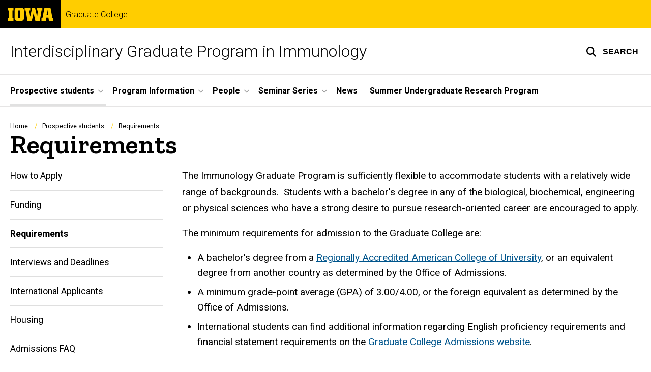

--- FILE ---
content_type: text/html; charset=UTF-8
request_url: https://immuno.grad.uiowa.edu/admissions/requirements
body_size: 8973
content:

<!DOCTYPE html>
<html lang="en" dir="ltr" prefix="og: https://ogp.me/ns#" class="no-js">
  <head>
    <meta charset="utf-8" />
<link rel="preconnect" href="https://fonts.googleapis.com" />
<link rel="preconnect" href="https://fonts.googleapis.com" crossorigin="anonymous" />
<noscript><style>form.antibot * :not(.antibot-message) { display: none !important; }</style>
</noscript><script async src="https://www.googletagmanager.com/gtag/js?id=UA-10710507-17"></script>
<script>window.dataLayer = window.dataLayer || [];function gtag(){dataLayer.push(arguments)};gtag("js", new Date());gtag("set", "developer_id.dMDhkMT", true);gtag("config", "UA-10710507-17", {"groups":"default","anonymize_ip":true,"page_placeholder":"PLACEHOLDER_page_path","allow_ad_personalization_signals":false});gtag("config", "G-HCJBP4JCXD", {"groups":"default","page_placeholder":"PLACEHOLDER_page_location","allow_ad_personalization_signals":false});</script>
<meta name="description" content="Admission requirements to the Graduate College." />
<meta name="robots" content="index, follow" />
<link rel="canonical" href="https://immuno.grad.uiowa.edu/admissions/requirements" />
<link rel="shortlink" href="https://immuno.grad.uiowa.edu/node/16" />
<meta name="referrer" content="no-referrer-when-downgrade" />
<link rel="icon" href="/profiles/custom/sitenow/assets/favicon.ico" />
<link rel="mask-icon" href="/profiles/custom/sitenow/assets/safari-pinned-tab.svg" />
<link rel="icon" sizes="16x16" href="/profiles/custom/sitenow/assets/favicon-16x16.png" />
<link rel="icon" sizes="32x32" href="/profiles/custom/sitenow/assets/favicon-32x32.png" />
<link rel="icon" sizes="96x96" href="/profiles/custom/sitenow/assets/favicon-96x96.png" />
<link rel="icon" sizes="192x192" href="/profiles/custom/sitenow/assets/android-chrome-192x192.png" />
<link rel="apple-touch-icon" href="/profiles/custom/sitenow/assets/apple-touch-icon-60x60.png" />
<link rel="apple-touch-icon" sizes="72x72" href="/profiles/custom/sitenow/assets/apple-touch-icon-72x72.png" />
<link rel="apple-touch-icon" sizes="76x76" href="/profiles/custom/sitenow/assets/apple-touch-icon-76x76.png" />
<link rel="apple-touch-icon" sizes="114x114" href="/profiles/custom/sitenow/assets/apple-touch-icon-114x114.png" />
<link rel="apple-touch-icon" sizes="120x120" href="/profiles/custom/sitenow/assets/apple-touch-icon-120x120.png" />
<link rel="apple-touch-icon" sizes="144x144" href="/profiles/custom/sitenow/assets/apple-touch-icon-144x144.png" />
<link rel="apple-touch-icon" sizes="152x152" href="/profiles/custom/sitenow/assets/apple-touch-icon-152x152.png" />
<link rel="apple-touch-icon" sizes="180x180" href="/profiles/custom/sitenow/assets/apple-touch-icon-180x180.png" />
<link rel="apple-touch-icon-precomposed" sizes="180x180" href="/profiles/custom/sitenow/assets/apple-touch-icon-precomposed.png" />
<meta property="og:site_name" content="Interdisciplinary Graduate Program in Immunology - Graduate College | The University of Iowa" />
<meta property="og:url" content="https://immuno.grad.uiowa.edu/admissions/requirements" />
<meta property="og:title" content="Requirements" />
<meta property="og:description" content="Admission requirements to the Graduate College." />
<meta name="twitter:card" content="summary_large_image" />
<meta name="twitter:title" content="Requirements" />
<meta name="twitter:description" content="Admission requirements to the Graduate College." />
<meta name="theme-color" content="#000000" />
<link rel="manifest" href="/profiles/custom/sitenow/assets/site.webmanifest" crossorigin="use-credentials" />
<meta name="apple-mobile-web-app-status-bar-style" content="black" />
<meta http-equiv="x-ua-compatible" content="IE=edge" />
<meta name="msapplication-square150x150logo" content="/profiles/custom/sitenow/assets/mstile-150x150.png" />
<meta name="msapplication-tilecolor" content="#000000" />
<meta name="msapplication-tileimage" content="/profiles/custom/sitenow/assets/mstile-150x150.png" />
<meta name="Generator" content="Drupal 10 (https://www.drupal.org)" />
<meta name="MobileOptimized" content="width" />
<meta name="HandheldFriendly" content="true" />
<meta name="viewport" content="width=device-width, initial-scale=1.0" />
<meta name="web-author" content="SiteNow v3 (https://sitenow.uiowa.edu)" />

    <title>Requirements | Interdisciplinary Graduate Program in Immunology - Graduate College | The University of Iowa</title>
    <link rel="stylesheet" media="all" href="/sites/immuno.grad.uiowa.edu/files/css/css_Xqi_8jB9hyJXTFrYPGqACBI-FKLSwRCy1-dm-1z8oM8.css?delta=0&amp;language=en&amp;theme=uids_base&amp;include=[base64]" />
<link rel="stylesheet" media="all" href="/sites/immuno.grad.uiowa.edu/files/css/css_yO5S94xPyHAJiX7fMX51L_Pm6WGRIh3zchBM5klBz4o.css?delta=1&amp;language=en&amp;theme=uids_base&amp;include=[base64]" />
<link rel="stylesheet" media="all" href="https://fonts.googleapis.com/css2?family=Roboto:ital,wght@0,300;0,400;0,500;0,700;0,900;1,400;1,700&amp;display=swap" />
<link rel="stylesheet" media="all" href="https://fonts.googleapis.com/css2?family=Zilla+Slab:wght@400;600;700&amp;display=swap" />
<link rel="stylesheet" media="all" href="https://fonts.googleapis.com/css2?family=Antonio:wght@100;300;700&amp;display=swap" />
<link rel="stylesheet" media="all" href="/sites/immuno.grad.uiowa.edu/files/css/css_uiQhzvxMx_XFBqY9JOk_XgQ46w8gJO7X5efobXUSRqY.css?delta=5&amp;language=en&amp;theme=uids_base&amp;include=[base64]" />
<link rel="stylesheet" media="all" href="/themes/custom/uids_base/assets/css/components/embed.css?t8v7gu" />
<link rel="stylesheet" media="all" href="/sites/immuno.grad.uiowa.edu/files/css/css_KbJMq-68-KS6yUZAOPku1lHk4YWWRjLR-wYsW98aWzg.css?delta=7&amp;language=en&amp;theme=uids_base&amp;include=[base64]" />
<link rel="stylesheet" media="all" href="/themes/custom/uids_base/assets/css/components/menus/superfish/horizontal-menu.css?t8v7gu" />
<link rel="stylesheet" media="all" href="/themes/custom/uids_base/assets/css/components/logo.css?t8v7gu" />
<link rel="stylesheet" media="all" href="/themes/custom/uids_base/assets/css/components/menus/main-menu.css?t8v7gu" />
<link rel="stylesheet" media="all" href="/themes/custom/uids_base/assets/css/components/menus/superfish/mega-menu.css?t8v7gu" />
<link rel="stylesheet" media="all" href="/themes/custom/uids_base/assets/css/content/node--type--page.css?t8v7gu" />
<link rel="stylesheet" media="all" href="/themes/custom/uids_base/assets/css/components/top-scroll.css?t8v7gu" />
<link rel="stylesheet" media="all" href="/sites/immuno.grad.uiowa.edu/files/css/css_FG4s-tLWYCJ8FtGV2T9i4eg7dIg7qcDW7ainEfnTaZ0.css?delta=14&amp;language=en&amp;theme=uids_base&amp;include=[base64]" />
<link rel="stylesheet" media="print" href="/sites/immuno.grad.uiowa.edu/files/css/css_BgrGaZVD3vYZcO_5uh8z2lRSvWrneR2Jz_NDxpGO-2E.css?delta=15&amp;language=en&amp;theme=uids_base&amp;include=[base64]" />
<link rel="stylesheet" media="all" href="/sites/immuno.grad.uiowa.edu/files/css/css_qLp5DetFd6L9hJMeT0rEWa6L8GoQPEScYN1JP_EnzCk.css?delta=16&amp;language=en&amp;theme=uids_base&amp;include=[base64]" />
<link rel="stylesheet" media="all" href="/themes/custom/uids_base/assets/css/layouts/page--left-sidebar.css?t8v7gu" />
<link rel="stylesheet" media="all" href="/themes/custom/uids_base/assets/css/components/search-toggle.css?t8v7gu" />

    <script src="/libraries/fontawesome/js/fontawesome.min.js?v=6.7.2" defer></script>
<script src="/libraries/fontawesome/js/brands.min.js?v=6.7.2" defer></script>
<script src="/libraries/fontawesome/js/regular.min.js?v=6.7.2" defer></script>
<script src="/libraries/fontawesome/js/solid.min.js?v=6.7.2" defer></script>

  </head>
  <body class="layout-page-sidebars-none header-not-sticky top-scroll path-node page-node-type-page below has-top-links layout-builder-enabled">

<div class="skip-link-region" role="region" aria-label="skip-link">
  <a href="#main-content" class="visually-hidden focusable skip-link" role="link" aria-label="skip to main content">
    Skip to main content
  </a>
</div>



  <div class="dialog-off-canvas-main-canvas" data-off-canvas-main-canvas>
    


  


<header data-uids-header  class="iowa-bar--narrow iowa-bar horizontal">
  <div class="iowa-bar__container">
                  

                      

<div class="logo logo--tab">
  <a href="https://uiowa.edu">
    <div class="element-invisible">The University of Iowa</div>
    <svg xmlns="http://www.w3.org/2000/svg" class="logo-icon" aria-labelledby="logo-header" role="img" viewBox="0 0 311.6 90.2">
      <path class="st0" d="M40 18.8h-7.3v52.4H40v19H0v-19h7.3V18.8H0V0h40V18.8z"/>
      <path class="st0" d="M93.8 90.2h-29c-10.5 0-17.4-6.9-17.4-18.2V18.2C47.4 7 54.4 0 64.8 0h29c10.5 0 17.4 7 17.4 18.2V72C111.2 83.2 104.2 90.2 93.8 90.2zM85.6 71.2V18.8H73v52.4H85.6z"/>
      <path class="st0" d="M122.6 18.8h-6.4V0h38v18.9H147l6.5 43.4L167 0h19.2l14.4 62.3 5.2-43.4h-6.6V0h37.5v18.9h-6.2l-11.3 71.4h-30.6l-11.8-53.2 -12.1 53.1h-29.4L122.6 18.8z"/>
      <path class="st0" d="M230.1 71.2h6.9L250.7 0h41l13.5 71.2h6.4v19H281l-2.9-22h-15.2l-2.7 22h-30L230.1 71.2 230.1 71.2zM276.5 51.7l-5.8-36.4 -6 36.4H276.5z"/>
      <image src="/themes/custom/uids_base/uids/assets/images/uiowa-primary.png">
        <title id="logo-header">University of Iowa</title>
      </image>
    </svg>
  </a>
</div>
                        
    
        <div class="parent-site-name">
        <a href="https://grad.uiowa.edu">
            Graduate College
          </a>
      </div>
    </div>

    <div class="iowa-bar__below horizontal">
    <div class="iowa-bar__container">

                <h1 class="site-name">
        <a href="/">
            Interdisciplinary Graduate Program in Immunology
          </a>
      </h1>
      
              


<div class="search-wrapper">
    <div class="search-overlay" id="search-overlay" aria-hidden="true" aria-label="search tools for this site">
          <div class="region region-search">
      <div id="block-uiowasearch" class="block block-uiowa-search block-uiowa-search-form">
    
    
          <form class="uiowa-search--search-form search-google-appliance-search-form form uids-search" aria-label="site search" role="search" data-drupal-selector="uiowa-search-form" action="/search" method="post" id="uiowa-search-form" accept-charset="UTF-8">
        <label class="sr-only" for="edit-search-terms">Search</label>
        <input placeholder="Search this site" data-drupal-selector="edit-search-terms" type="text" id="edit-search-terms" name="search-terms" value="" size="15" maxlength="256" />

        <button aria-label="Submit Search" type="Submit"><span>Submit Search</span></button>
<input autocomplete="off" data-drupal-selector="form-uf9ceitcnstcodztgvxo94dwiefx4gt9z-js-9r4zrm" type="hidden" name="form_build_id" value="form-UF9CeITCNsTCodZTGVXo94DWIefx4GT9z_JS_9r4zrM" />
<input data-drupal-selector="edit-uiowa-search-form" type="hidden" name="form_id" value="uiowa_search_form" />

</form>

      </div>

  </div>

        
    </div>

      <button type="button" class="search-button" role="button" aria-expanded="false" aria-controls="search-overlay" aria-label="Toggle search form">
	<span id="search-button-label">Search</span>
</button>
  
</div>
                                    </div>
  </div>
</header>

      
    
        
    <nav class="nav--horizontal" aria-label="Primary menu">
      <div class="page__container">
          <div class="region region-primary-menu">
      <div id="block-main-navigation-superfish-horizontal" class="block block-superfish block-superfishmain">
    
    
          
<nav aria-label="Main">
  <h2 class="visually-hidden">Site Main Navigation</h2>
  <ul id="superfish-main" class="menu sf-menu sf-main sf-horizontal sf-style-none sf-horiz-menu">
    
<li id="main-menu-link-content6a038726-66f8-462e-b110-c17be85392a8--2" class="active-trail sf-depth-1 menuparent sf-first">

  
              <a href="/admissions" title="Applying to the Immunology Program" class="sf-depth-1 menuparent" role="button" aria-haspopup="true" aria-expanded="false">Prospective students</a>
    
        
                                  <ul>
            
            
<li id="main-menu-link-content7d815bd8-9c55-4b08-ab63-466536206986--2" class="sf-depth-2 sf-no-children sf-first">

  
              <a href="/admissions/how-apply" title="Applying to the Immunology Program" class="sf-depth-2">How to Apply</a>
    
        
                
    
  
  </li>


<li id="main-menu-link-content63f8cbc3-3a60-49f5-9674-40799eee61e8--2" class="sf-depth-2 menuparent">

  
              <a href="/funding" class="sf-depth-2 menuparent" role="button" aria-haspopup="true" aria-expanded="false">Funding</a>
    
        
                                  <ul>
            
            
<li id="main-menu-link-content08940886-7eba-4a17-a3d7-3c5bf3444eac--2" class="sf-depth-3 sf-no-children sf-first">

  
              <a href="/funding/financial-support" title="Student Financial Support" class="sf-depth-3">Financial Support</a>
    
        
                
    
  
  </li>


<li id="main-menu-link-content2e98f32b-66b7-4f2c-8a12-35dd92067f44--2" class="sf-depth-3 sf-no-children">

  
              <a href="/funding/internal-fellowships" title="Internal Fellowships" class="sf-depth-3">UI Internal Fellowships</a>
    
        
                
    
  
  </li>


<li id="main-menu-link-content60c42a55-2f6b-4d8c-9147-a4bc4a7d3c25--2" class="sf-depth-3 sf-no-children">

  
              <a href="/funding/national-fellowships" title="National Fellowships" class="sf-depth-3">National Competitive Fellowships</a>
    
        
                
    
  
  </li>


<li id="main-menu-link-contente5ad5437-d421-46f4-9f93-df2c43c56c7f--2" class="sf-depth-3 sf-no-children sf-last">

  
              <a href="/funding/financial-resources" title="Fellowship opportunities for Immunology graduate students." class="sf-depth-3">Financial Resources</a>
    
        
                
    
  
  </li>




                </ul>
        
    
  
  </li>


<li id="main-menu-link-content2196d261-8b6a-415d-a75b-7ca72b303ea2--2" class="active-trail sf-depth-2 sf-no-children">

  
              <a href="/admissions/requirements" class="is-active sf-depth-2">Requirements</a>
    
        
                
    
  
  </li>


<li id="main-menu-link-contente1531718-e2a9-42aa-b286-ede5d9846326--2" class="sf-depth-2 sf-no-children">

  
              <a href="/admissions/interviews" title="Immunology interviews" class="sf-depth-2">Interviews and Deadlines</a>
    
        
                
    
  
  </li>


<li id="main-menu-link-content6f7404a8-0ba8-4fc9-8961-aa7be48b1ca0--2" class="sf-depth-2 sf-no-children">

  
              <a href="/admissions/international-applicants" title="Information for International Students" class="sf-depth-2">International Applicants</a>
    
        
                
    
  
  </li>


<li id="main-menu-link-content569b3a8b-406c-4fba-bf4c-36c505318532--2" class="sf-depth-2 sf-no-children">

  
              <a href="/admissions/housing" title="Housing options for graduate students" class="sf-depth-2">Housing</a>
    
        
                
    
  
  </li>


<li id="main-menu-link-contente002c0ec-dd81-41ad-80ca-b73f3ac74696--2" class="sf-depth-2 sf-no-children">

  
              <a href="/admissions/admissions-faq" class="sf-depth-2">Admissions FAQ</a>
    
        
                
    
  
  </li>




                </ul>
        
    
  
  </li>


<li id="main-menu-link-contentede0eb45-2d45-4746-854b-50369a04803e--2" class="sf-depth-1 menuparent">

  
              <a href="/program" title="Description of the Immunology Graduate Program" class="sf-depth-1 menuparent" role="button" aria-haspopup="true" aria-expanded="false">Program Information</a>
    
        
                                  <ul>
            
            
<li id="main-menu-link-content234d1fe7-70a7-4455-a7f8-3394b5c4019e--2" class="sf-depth-2 sf-no-children sf-first">

  
              <a href="/program/message-director" class="sf-depth-2">Message from the Director</a>
    
        
                
    
  
  </li>


<li id="main-menu-link-contentc6081688-d24a-4498-a30f-33fbb3832d18--2" class="sf-depth-2 sf-no-children">

  
              <a href="/program/curriculum" title="Immunology Program curriculum" class="sf-depth-2">Curriculum</a>
    
        
                
    
  
  </li>


<li id="main-menu-link-content613c0597-323d-4133-9bf8-06c138908058--2" class="sf-depth-2 sf-no-children">

  
              <a href="/program/immunology-student-handbook" class="sf-depth-2">Student Handbook</a>
    
        
                
    
  
  </li>


<li id="main-menu-link-content161569be-1ba3-453d-9f92-c0b34cd75652--2" class="sf-depth-2 sf-no-children">

  
              <a href="/program/faculty-membership" title="Applying to join the Immunology faculty" class="sf-depth-2">Faculty Membership</a>
    
        
                
    
  
  </li>


<li id="main-menu-link-content71db4a28-3650-4d93-ab00-b9015502571c--2" class="sf-depth-2 sf-no-children">

  
              <a href="/program/research-facilities" title="Research center and facilities" class="sf-depth-2">Research Facilities</a>
    
        
                
    
  
  </li>


<li id="main-menu-link-content57e3bc13-d2dd-47b4-aa0b-4385feecef8e--2" class="sf-depth-2 sf-no-children">

  
              <a href="/program/student-and-faculty-resources" title="Important resources for graduate students" class="sf-depth-2">Student and Faculty Resources</a>
    
        
                
    
  
  </li>




                </ul>
        
    
  
  </li>


<li id="main-menu-link-content7d0034b4-e3f3-4085-9359-c889064e701c--2" class="sf-depth-1 menuparent">

  
              <span class="sf-depth-1 menuparent nolink" tabindex="0" role="button" aria-haspopup="true" aria-expanded="false">People</span>
    
        
                                  <ul>
            
            
<li id="main-views-viewviewsperson-customfaculty--2" class="sf-depth-2 sf-no-children sf-first">

  
              <a href="/people/faculty" class="sf-depth-2">Faculty</a>
    
        
                
    
  
  </li>


<li id="main-views-viewviewsperson-customstudents--2" class="sf-depth-2 sf-no-children">

  
              <a href="/people/students" class="sf-depth-2">Students</a>
    
        
                
    
  
  </li>


<li id="main-menu-link-content2e87e75c-f0ab-4563-9432-3f198479d372--2" class="sf-depth-2 sf-no-children">

  
              <a href="/people/alumni" class="sf-depth-2">Alumni</a>
    
        
                
    
  
  </li>


<li id="main-views-viewviewsperson-custompast-students--2" class="sf-depth-2 sf-no-children">

  
              <a href="/people/students/former" class="sf-depth-2">Past Students</a>
    
        
                
    
  
  </li>




                </ul>
        
    
  
  </li>


<li id="main-menu-link-content7e25bde9-9929-4276-912a-0fad7efa5407--2" class="sf-depth-1 menuparent">

  
              <a href="/seminars" title="Immunology Graduate Seminar" class="sf-depth-1 menuparent" role="button" aria-haspopup="true" aria-expanded="false">Seminar Series</a>
    
        
                                  <ul>
            
            
<li id="main-menu-link-content6ead9d24-b756-4fa0-b18b-ef96a11ae492--2" class="sf-depth-2 sf-no-children sf-first">

  
              <a href="/seminars/current" title="Current Seminar Series" class="sf-depth-2">Current Seminars</a>
    
        
                
    
  
  </li>


<li id="main-menu-link-content152b5c98-b637-4e3d-b43f-34e75b73e17f--2" class="sf-depth-2 sf-no-children">

  
              <a href="/seminars/past" class="sf-depth-2">Past Seminars</a>
    
        
                
    
  
  </li>


<li id="main-menu-link-content21b8e2bf-72da-4d4d-baf6-61db7dc2ae24--2" class="sf-depth-2 sf-no-children">

  
              <a href="/seminars/graduate-student/current" title="Graduate Student Seminars" class="sf-depth-2">Graduate Student Seminars</a>
    
        
                
    
  
  </li>


<li id="main-menu-link-content3fbe8016-13f9-440c-9308-3a9edffcb763--2" class="sf-depth-2 sf-no-children sf-last">

  
              <a href="/seminars/graduate-student/past" title="Past Graduate Student Seminars" class="sf-depth-2">Past Graduate Student Seminars</a>
    
        
                
    
  
  </li>




                </ul>
        
    
  
  </li>


<li id="main-menu-link-content5ac84229-d0e4-4ca4-9d9a-4a8fc2684f74--2" class="sf-depth-1 sf-no-children">

  
              <a href="/news" title="News stories" class="sf-depth-1">News</a>
    
        
                
    
  
  </li>


<li id="main-menu-link-content91c8b235-8fb9-40c8-ab30-5f5d9fcb5f74--2" class="sf-depth-1 sf-no-children sf-last">

  
              <a href="https://www.grad.uiowa.edu/biomedical-scholars-summer-undergraduate-research-program" title="Biomedical Scholars Summer Undergraduate Research Program" class="sf-depth-1 sf-external">Summer Undergraduate Research Program</a>
    
        
                
    
  
  </li>



  </ul>
</nav>

      </div>

  </div>

      </div>
    </nav>
  

    <div class="region region-alert">
      <div id="block-alertsblock" class="block block-uiowa-alerts block-uiowa-alerts-block">
    
    
          
    
<div class="uiowa-alerts-wrapper">
    
<div class="hawk-alerts-wrapper"></div>
</div>

      </div>
<div data-drupal-messages-fallback class="hidden messages-list uids-messages-container"></div>

  </div>



<main role="main"  class="content__container">

  <a id="main-content" tabindex="-1"></a>
  
  
    <div class="region region-content">
      <div id="block-uids-base-content" class="block block-system block-system-main-block">
    
    
          


<article class="node node--type-page node--view-mode-full">

  
    

  
  <div class="node__content">
      



      
      
  


  

      
                
    
  

    <div class="page__container--edge banner--overlay-btt banner--horizontal-left banner--vertical-bottom layout--title layout--onecol--no--background layout__container layout layout--onecol--background">
        <div class="layout__spacing_container">
      
                            <div  class="column-container layout__region layout__region--content">
              <div class="block block-system block-system-breadcrumb-block">
    
    
            <nav class="breadcrumb" role="navigation" aria-labelledby="system-breadcrumb">
    <h2 id="system-breadcrumb" class="visually-hidden">Breadcrumb</h2>
    <ol>
          <li>
                  <a href="/">Home</a>
              </li>
          <li>
                  <a href="/admissions">Prospective students</a>
              </li>
          <li>
                  Requirements
              </li>
        </ol>
  </nav>

      </div>
  <div class="block block-layout-builder block-field-blocknodepagetitle">
    
    
          <h1  class="page-title headline--serif headline"><span>Requirements</span></h1>
      </div>

          </div>
        
      
        
          </div>
  </div>







      
                
        
                
  

    <div class="page__container--normal layout layout--page--left-sidebar layout__container layout--has-sidebar">
        <div class="layout__spacing_container">
      
                            <div  class="column-container layout__region layout__region--sidebar">
            <nav role="navigation" aria-labelledby="-menu" class="menu-wrapper block block-menu navigation menu--main" data-block-name="block-2">
            
  <h2 class="visually-hidden" id="-menu">Main navigation</h2>
  

        
              <ul class="menu">
                    <li class="menu-item">
        <a href="/admissions/how-apply" title="Applying to the Immunology Program" data-drupal-link-system-path="node/11">How to Apply</a>
              </li>
                <li class="menu-item menu-item--collapsed">
        <a href="/funding" data-drupal-link-system-path="node/841">Funding</a>
              </li>
                <li class="menu-item menu-item--active-trail">
        <a href="/admissions/requirements" data-drupal-link-system-path="node/16" class="is-active" aria-current="page">Requirements</a>
              </li>
                <li class="menu-item">
        <a href="/admissions/interviews" title="Immunology interviews" data-drupal-link-system-path="node/26">Interviews and Deadlines</a>
              </li>
                <li class="menu-item">
        <a href="/admissions/international-applicants" title="Information for International Students" data-drupal-link-system-path="node/21">International Applicants</a>
              </li>
                <li class="menu-item">
        <a href="/admissions/housing" title="Housing options for graduate students" data-drupal-link-system-path="node/51">Housing</a>
              </li>
                <li class="menu-item">
        <a href="/admissions/admissions-faq" data-drupal-link-system-path="node/1751">Admissions FAQ</a>
              </li>
        </ul>
  


  </nav>

          </div>
        
      
                            <div  class="column-container layout__region layout__region--content">
              <div class="block block-layout-builder block-field-blocknodepagebody">
    
    
          
  

  
    
              <div class="clearfix text-formatted field field--name-body field--type-text-with-summary field--label-hidden field__item">          <p>The Immunology Graduate Program is sufficiently flexible to accommodate students with a relatively wide range of backgrounds.&nbsp; Students with a bachelor's degree in any of the biological, biochemical, engineering or physical sciences who have a strong desire to pursue research-oriented career are encouraged to apply.</p>

<p>The minimum requirements for admission to the Graduate College are:</p>

<ul>
	<li>A bachelor's degree from a&nbsp;<a href="http://grad.admissions.uiowa.edu/apply/accredited-universities" target="_blank" title="Regionally Accredited American College of University">Regionally Accredited American College of University</a>, or an equivalent degree from another country as determined by the Office of Admissions.</li>
	<li>A minimum grade-point average (GPA) of 3.00/4.00, or the foreign equivalent as determined by the Office of Admissions.</li>
	<li>International students can find additional information regarding English proficiency requirements and financial statement requirements on the <a href="https://grad.admissions.uiowa.edu/future-students/international-students" rel=" noopener" target="_blank">Graduate College Admissions website</a>.</li>
</ul></div>
      
    
  
      </div>

          </div>
        
          </div>
  </div>

  </div>
</article>

      </div>

  </div>


      
  <nav class="top-scroll-container js-scroll" id="top-scroll" role="navigation" aria-label="Back to top of page">
    <ul>
      <li>
        <a class="v-dot-link" href="#" aria-labelledby="top-scroll">
          <span role="presentation" class="fas fa-arrow-up"></span>
        </a>
      </li>
    </ul>
  </nav>
  
</main>


      
<footer class="footer">
  <div class="footer__container footer__container--flex">
    <div class="footer__links footer__links--contact">

            

                

<div class="logo logo--footer">
  <a href="https://uiowa.edu">
    <div class="element-invisible">The University of Iowa</div>
    <svg xmlns="http://www.w3.org/2000/svg" class="logo-icon" aria-labelledby="logo-footer" role="img" viewBox="0 0 311.6 90.2">
      <path class="st0" d="M40 18.8h-7.3v52.4H40v19H0v-19h7.3V18.8H0V0h40V18.8z"/>
      <path class="st0" d="M93.8 90.2h-29c-10.5 0-17.4-6.9-17.4-18.2V18.2C47.4 7 54.4 0 64.8 0h29c10.5 0 17.4 7 17.4 18.2V72C111.2 83.2 104.2 90.2 93.8 90.2zM85.6 71.2V18.8H73v52.4H85.6z"/>
      <path class="st0" d="M122.6 18.8h-6.4V0h38v18.9H147l6.5 43.4L167 0h19.2l14.4 62.3 5.2-43.4h-6.6V0h37.5v18.9h-6.2l-11.3 71.4h-30.6l-11.8-53.2 -12.1 53.1h-29.4L122.6 18.8z"/>
      <path class="st0" d="M230.1 71.2h6.9L250.7 0h41l13.5 71.2h6.4v19H281l-2.9-22h-15.2l-2.7 22h-30L230.1 71.2 230.1 71.2zM276.5 51.7l-5.8-36.4 -6 36.4H276.5z"/>
      <image src="/themes/custom/uids_base/uids/assets/images/uiowa-primary.png">
        <title id="logo-footer">University of Iowa</title>
      </image>
    </svg>
  </a>
</div>
      
      
                                                <a class="site-name-link" href="/">
                <h2 class="site-name">Interdisciplinary Graduate Program in Immunology</h2>
              </a>
                        
                        <strong class="parent-site-name">
            <a href="https://grad.uiowa.edu">
              Graduate College
            </a>
          </strong>
              
                <div class="region region-footer-first">
    <nav role="navigation" aria-labelledby="block-uids-base-socialmedia-menu" id="block-uids-base-socialmedia" class="block block-menu navigation menu--social">
            
  <h2 class="visually-hidden" id="block-uids-base-socialmedia-menu">Social Media</h2>
  

        
              <ul class="menu">
                    <li class="menu-item">
        <a href="https://www.facebook.com/UIowaImmunology/" class="fa-icon"><span role="presentation" class="fa fab fa-facebook-square" aria-hidden="true"></span> <span class="menu-link-title">Immunology PhD Facebook</span></a>
              </li>
                <li class="menu-item">
        <a href="https://twitter.com/uiimmunology?lang=en" class="fa-icon"><span role="presentation" class="fa fa-brands fa-square-x-twitter" aria-hidden="true"></span> <span class="menu-link-title">Immunology PhD X</span></a>
              </li>
                <li class="menu-item">
        <a href="https://www.linkedin.com/in/uiowaimmunologygraduateprogram" class="fa-icon"><span role="presentation" class="fa fab fa-linkedin" aria-hidden="true"></span> <span class="menu-link-title">Immunology PhD Linkedin</span></a>
              </li>
        </ul>
  


  </nav>

  </div>

      
              <div class="uiowa-footer--login-link">
          

          <p><a href="/saml/login?destination=/admissions/requirements" rel="nofollow">Admin Login</a></p>
        </div>
      


    </div>

              <nav role="navigation" aria-labelledby="block-uids-base-footerprimary-menu" id="block-uids-base-footerprimary" class="footer__links footer__links--nav block block-menu navigation menu--footer-primary">
            
  <h2 class="visually-hidden" id="block-uids-base-footerprimary-menu">Footer primary</h2>
  

        
              <ul class="menu">
                    <li class="menu-item">
        <a href="https://immuno.grad.uiowa.edu/form/contact">Contact Information or Career Update</a>
              </li>
                <li class="menu-item">
        <a href="https://grad.uiowa.edu/programs/phd-program-data" title="Immunology Enrollment and Outcome Data">Enrollment and Outcome Data</a>
              </li>
                <li class="menu-item">
        <a href="https://grad.uiowa.edu/academics/graduation-checklist">Graduation Checklist</a>
              </li>
                <li class="menu-item">
        <a href="/form/immunology-monthly-submission-re" data-drupal-link-system-path="webform/immunology_monthly_submission_re">Immunology Monthly Submission Request</a>
              </li>
                <li class="menu-item">
        <a href="https://apps.its.uiowa.edu/dispatch/subscriptionLists/1435726189/signup">Immunology Monthly Subscription Sign-up</a>
              </li>
                <li class="menu-item">
        <a href="https://grad.uiowa.edu/academics/thesis-defenses" title="View upcoming thesis defenses.">Thesis Defense Calendar</a>
              </li>
                <li class="menu-item">
        <a href="https://wellbeing.uiowa.edu/">Well-Being at Iowa</a>
              </li>
        </ul>
  


  </nav>


    
  </div>
  <div class="footer__container">
        <div class="socket">
  <ul class="socket__menu">
    <li>© 2026 The University of Iowa</li>
    <li>
      <a href="https://uiowa.edu/privacy">Privacy Notice</a>
    </li>
    <li>
      <a href="https://policy.uiowa.edu/community-policies/nondiscrimination-statement">UI Nondiscrimination Statement</a>
    </li>
    <li>
      <a href="https://accessibility.uiowa.edu/">Accessibility</a>
    </li>
  </ul>
</div>
      </div>

</footer>
  
  </div>


  <script type="application/json" data-drupal-selector="drupal-settings-json">{"path":{"baseUrl":"\/","pathPrefix":"","currentPath":"node\/16","currentPathIsAdmin":false,"isFront":false,"currentLanguage":"en"},"pluralDelimiter":"\u0003","suppressDeprecationErrors":true,"google_analytics":{"account":"UA-10710507-17","trackOutbound":true,"trackMailto":true,"trackTel":true,"trackDownload":true,"trackDownloadExtensions":"7z|aac|arc|arj|asf|asx|avi|bin|csv|doc(x|m)?|dot(x|m)?|exe|flv|gif|gz|gzip|hqx|jar|jpe?g|js|mp(2|3|4|e?g)|mov(ie)?|msi|msp|pdf|phps|png|ppt(x|m)?|pot(x|m)?|pps(x|m)?|ppam|sld(x|m)?|thmx|qtm?|ra(m|r)?|sea|sit|tar|tgz|torrent|txt|wav|wma|wmv|wpd|xls(x|m|b)?|xlt(x|m)|xlam|xml|z|zip"},"sitenow":{"version":"v3"},"block_title":{"block-2":"Section","block-1":"Section"},"uiowaAlerts":{"source":"https:\/\/emergency.uiowa.edu\/api\/active"},"superfish":{"superfish-main":{"id":"superfish-main","sf":{"animation":{"opacity":"show","height":"show"},"speed":"fast","autoArrows":false,"dropShadows":false},"plugins":{"touchscreen":{"disableHover":0,"cloneParent":0,"mode":"useragent_predefined"},"smallscreen":{"cloneParent":0,"mode":"window_width","breakpoint":980,"title":"Menu"},"supposition":true,"supersubs":{"maxWidth":16}}}},"ajaxTrustedUrl":{"\/search":true},"user":{"uid":0,"permissionsHash":"2fde3454292ef690f43b70e8c7fcea5364453a9b3caf94298dec447e9071a8b0"}}</script>
<script src="/sites/immuno.grad.uiowa.edu/files/js/js_PlllvrTzWsla_Un0lLuE1FLL2zTFZreWsvg5X69Uo7s.js?scope=footer&amp;delta=0&amp;language=en&amp;theme=uids_base&amp;include=[base64]"></script>
<script src="/themes/custom/uids_base/assets/js/search-toggle.js?t8v7gu"></script>
<script src="/sites/immuno.grad.uiowa.edu/files/js/js_WER1Pg3BqsdD8l8esnJXh7KS90z11LFEZOD4fN234DQ.js?scope=footer&amp;delta=2&amp;language=en&amp;theme=uids_base&amp;include=[base64]"></script>
<script src="/themes/custom/uids_base/assets/js/uids.status-messages.js?t8v7gu"></script>
<script src="/sites/immuno.grad.uiowa.edu/files/js/js_rjfUkJMck9fLNqHQb2UHnXH04_Q1efzP3iCN6NgYxOc.js?scope=footer&amp;delta=4&amp;language=en&amp;theme=uids_base&amp;include=[base64]"></script>
<script src="/themes/custom/uids_base/assets/js/message.theme.js?t8v7gu"></script>
<script src="/sites/immuno.grad.uiowa.edu/files/js/js_7UlCYwa9RCrSEZLb23IMo7EoiFbDGqJBB3y88hFBln0.js?scope=footer&amp;delta=6&amp;language=en&amp;theme=uids_base&amp;include=[base64]"></script>
</body>
</html>


--- FILE ---
content_type: text/javascript
request_url: https://immuno.grad.uiowa.edu/libraries/fontawesome/js/regular.min.js?v=6.7.2
body_size: 125599
content:
/*!
 * Font Awesome Free 6.7.1 by @fontawesome - https://fontawesome.com
 * License - https://fontawesome.com/license/free (Icons: CC BY 4.0, Fonts: SIL OFL 1.1, Code: MIT License)
 * Copyright 2024 Fonticons, Inc.
 */
{
    let c = {}, l = {};
    try {
        "undefined" != typeof window && (c = window), "undefined" != typeof document && (l = document);
    } catch (c) {}
    var {
        userAgent: s = ""
    } = c.navigator || {}, a = c, L = l;
    function e(c, l, s) {
        (l = (c => "symbol" == typeof (c = ((c, l) => {
            if ("object" != typeof c || !c) return c;
            var s = c[Symbol.toPrimitive];
            if (void 0 === s) return ("string" === l ? String : Number)(c);
            if ("object" != typeof (s = s.call(c, l || "default"))) return s;
            throw new TypeError("@@toPrimitive must return a primitive value.");
        })(c, "string")) ? c : c + "")(l)) in c ? Object.defineProperty(c, l, {
            value: s,
            enumerable: !0,
            configurable: !0,
            writable: !0
        }) : c[l] = s;
    }
    function f(l, c) {
        var s, a = Object.keys(l);
        return Object.getOwnPropertySymbols && (s = Object.getOwnPropertySymbols(l), 
        c && (s = s.filter(function(c) {
            return Object.getOwnPropertyDescriptor(l, c).enumerable;
        })), a.push.apply(a, s)), a;
    }
    function M(l) {
        for (var c = 1; c < arguments.length; c++) {
            var s = null != arguments[c] ? arguments[c] : {};
            c % 2 ? f(Object(s), !0).forEach(function(c) {
                e(l, c, s[c]);
            }) : Object.getOwnPropertyDescriptors ? Object.defineProperties(l, Object.getOwnPropertyDescriptors(s)) : f(Object(s)).forEach(function(c) {
                Object.defineProperty(l, c, Object.getOwnPropertyDescriptor(s, c));
            });
        }
        return l;
    }
    a.document, L.documentElement && L.head && "function" == typeof L.addEventListener && L.createElement, 
    ~s.indexOf("MSIE") || s.indexOf("Trident/");
    var L = {
        classic: {
            fa: "solid",
            fas: "solid",
            "fa-solid": "solid",
            far: "regular",
            "fa-regular": "regular",
            fal: "light",
            "fa-light": "light",
            fat: "thin",
            "fa-thin": "thin",
            fab: "brands",
            "fa-brands": "brands"
        },
        duotone: {
            fa: "solid",
            fad: "solid",
            "fa-solid": "solid",
            "fa-duotone": "solid",
            fadr: "regular",
            "fa-regular": "regular",
            fadl: "light",
            "fa-light": "light",
            fadt: "thin",
            "fa-thin": "thin"
        },
        sharp: {
            fa: "solid",
            fass: "solid",
            "fa-solid": "solid",
            fasr: "regular",
            "fa-regular": "regular",
            fasl: "light",
            "fa-light": "light",
            fast: "thin",
            "fa-thin": "thin"
        },
        "sharp-duotone": {
            fa: "solid",
            fasds: "solid",
            "fa-solid": "solid",
            fasdr: "regular",
            "fa-regular": "regular",
            fasdl: "light",
            "fa-light": "light",
            fasdt: "thin",
            "fa-thin": "thin"
        }
    }, r = "classic", s = {
        fak: "kit",
        "fa-kit": "kit"
    }, t = {
        fakd: "kit-duotone",
        "fa-kit-duotone": "kit-duotone"
    }, i = {
        kit: "fak"
    }, m = {
        "kit-duotone": "fakd"
    }, n = "___FONT_AWESOME___";
    let z = (() => {
        try {
            return !1;
        } catch (c) {
            return !1;
        }
    })();
    function C(c) {
        return new Proxy(c, {
            get(c, l) {
                return l in c ? c[l] : c[r];
            }
        });
    }
    var o = M({}, L), d = (o[r] = M(M(M(M({}, {
        "fa-duotone": "duotone"
    }), L[r]), s), t), C(o), (L = M({}, {
        classic: {
            solid: "fas",
            regular: "far",
            light: "fal",
            thin: "fat",
            brands: "fab"
        },
        duotone: {
            solid: "fad",
            regular: "fadr",
            light: "fadl",
            thin: "fadt"
        },
        sharp: {
            solid: "fass",
            regular: "fasr",
            light: "fasl",
            thin: "fast"
        },
        "sharp-duotone": {
            solid: "fasds",
            regular: "fasdr",
            light: "fasdl",
            thin: "fasdt"
        }
    }))[r] = M(M(M(M({}, {
        duotone: "fad"
    }), L[r]), i), m), C(L), (s = M({}, {
        classic: {
            fab: "fa-brands",
            fad: "fa-duotone",
            fal: "fa-light",
            far: "fa-regular",
            fas: "fa-solid",
            fat: "fa-thin"
        },
        duotone: {
            fadr: "fa-regular",
            fadl: "fa-light",
            fadt: "fa-thin"
        },
        sharp: {
            fass: "fa-solid",
            fasr: "fa-regular",
            fasl: "fa-light",
            fast: "fa-thin"
        },
        "sharp-duotone": {
            fasds: "fa-solid",
            fasdr: "fa-regular",
            fasdl: "fa-light",
            fasdt: "fa-thin"
        }
    }))[r] = M(M({}, s[r]), {
        fak: "fa-kit"
    }), C(s), (t = M({}, {
        classic: {
            "fa-brands": "fab",
            "fa-duotone": "fad",
            "fa-light": "fal",
            "fa-regular": "far",
            "fa-solid": "fas",
            "fa-thin": "fat"
        },
        duotone: {
            "fa-regular": "fadr",
            "fa-light": "fadl",
            "fa-thin": "fadt"
        },
        sharp: {
            "fa-solid": "fass",
            "fa-regular": "fasr",
            "fa-light": "fasl",
            "fa-thin": "fast"
        },
        "sharp-duotone": {
            "fa-solid": "fasds",
            "fa-regular": "fasdr",
            "fa-light": "fasdl",
            "fa-thin": "fasdt"
        }
    }))[r] = M(M({}, t[r]), {
        "fa-kit": "fak"
    }), C(t), C(M({}, {
        classic: {
            900: "fas",
            400: "far",
            normal: "far",
            300: "fal",
            100: "fat"
        },
        duotone: {
            900: "fad",
            400: "fadr",
            300: "fadl",
            100: "fadt"
        },
        sharp: {
            900: "fass",
            400: "fasr",
            300: "fasl",
            100: "fast"
        },
        "sharp-duotone": {
            900: "fasds",
            400: "fasdr",
            300: "fasdl",
            100: "fasdt"
        }
    })), (o = a || {})[n] || (o[n] = {}), o[n].styles || (o[n].styles = {}), o[n].hooks || (o[n].hooks = {}), 
    o[n].shims || (o[n].shims = []), o[n]);
    function u(a) {
        return Object.keys(a).reduce((c, l) => {
            var s = a[l];
            return !!s.icon ? c[s.iconName] = s.icon : c[l] = s, c;
        }, {});
    }
    function h(c, l, s) {
        var {
            skipHooks: s = !1
        } = 2 < arguments.length && void 0 !== s ? s : {}, a = u(l);
        "function" != typeof d.hooks.addPack || s ? d.styles[c] = M(M({}, d.styles[c] || {}), a) : d.hooks.addPack(c, u(l)), 
        "fas" === c && h("fa", l);
    }
    var g = {
        "trash-can": [ 448, 512, [ 61460, "trash-alt" ], "f2ed", "M170.5 51.6L151.5 80l145 0-19-28.4c-1.5-2.2-4-3.6-6.7-3.6l-93.7 0c-2.7 0-5.2 1.3-6.7 3.6zm147-26.6L354.2 80 368 80l48 0 8 0c13.3 0 24 10.7 24 24s-10.7 24-24 24l-8 0 0 304c0 44.2-35.8 80-80 80l-224 0c-44.2 0-80-35.8-80-80l0-304-8 0c-13.3 0-24-10.7-24-24S10.7 80 24 80l8 0 48 0 13.8 0 36.7-55.1C140.9 9.4 158.4 0 177.1 0l93.7 0c18.7 0 36.2 9.4 46.6 24.9zM80 128l0 304c0 17.7 14.3 32 32 32l224 0c17.7 0 32-14.3 32-32l0-304L80 128zm80 64l0 208c0 8.8-7.2 16-16 16s-16-7.2-16-16l0-208c0-8.8 7.2-16 16-16s16 7.2 16 16zm80 0l0 208c0 8.8-7.2 16-16 16s-16-7.2-16-16l0-208c0-8.8 7.2-16 16-16s16 7.2 16 16zm80 0l0 208c0 8.8-7.2 16-16 16s-16-7.2-16-16l0-208c0-8.8 7.2-16 16-16s16 7.2 16 16z" ],
        message: [ 512, 512, [ "comment-alt" ], "f27a", "M160 368c26.5 0 48 21.5 48 48l0 16 72.5-54.4c8.3-6.2 18.4-9.6 28.8-9.6L448 368c8.8 0 16-7.2 16-16l0-288c0-8.8-7.2-16-16-16L64 48c-8.8 0-16 7.2-16 16l0 288c0 8.8 7.2 16 16 16l96 0zm48 124l-.2 .2-5.1 3.8-17.1 12.8c-4.8 3.6-11.3 4.2-16.8 1.5s-8.8-8.2-8.8-14.3l0-21.3 0-6.4 0-.3 0-4 0-48-48 0-48 0c-35.3 0-64-28.7-64-64L0 64C0 28.7 28.7 0 64 0L448 0c35.3 0 64 28.7 64 64l0 288c0 35.3-28.7 64-64 64l-138.7 0L208 492z" ],
        "file-lines": [ 384, 512, [ 128441, 128462, 61686, "file-alt", "file-text" ], "f15c", "M64 464c-8.8 0-16-7.2-16-16L48 64c0-8.8 7.2-16 16-16l160 0 0 80c0 17.7 14.3 32 32 32l80 0 0 288c0 8.8-7.2 16-16 16L64 464zM64 0C28.7 0 0 28.7 0 64L0 448c0 35.3 28.7 64 64 64l256 0c35.3 0 64-28.7 64-64l0-293.5c0-17-6.7-33.3-18.7-45.3L274.7 18.7C262.7 6.7 246.5 0 229.5 0L64 0zm56 256c-13.3 0-24 10.7-24 24s10.7 24 24 24l144 0c13.3 0 24-10.7 24-24s-10.7-24-24-24l-144 0zm0 96c-13.3 0-24 10.7-24 24s10.7 24 24 24l144 0c13.3 0 24-10.7 24-24s-10.7-24-24-24l-144 0z" ],
        "calendar-days": [ 448, 512, [ "calendar-alt" ], "f073", "M152 24c0-13.3-10.7-24-24-24s-24 10.7-24 24l0 40L64 64C28.7 64 0 92.7 0 128l0 16 0 48L0 448c0 35.3 28.7 64 64 64l320 0c35.3 0 64-28.7 64-64l0-256 0-48 0-16c0-35.3-28.7-64-64-64l-40 0 0-40c0-13.3-10.7-24-24-24s-24 10.7-24 24l0 40L152 64l0-40zM48 192l80 0 0 56-80 0 0-56zm0 104l80 0 0 64-80 0 0-64zm128 0l96 0 0 64-96 0 0-64zm144 0l80 0 0 64-80 0 0-64zm80-48l-80 0 0-56 80 0 0 56zm0 160l0 40c0 8.8-7.2 16-16 16l-64 0 0-56 80 0zm-128 0l0 56-96 0 0-56 96 0zm-144 0l0 56-64 0c-8.8 0-16-7.2-16-16l0-40 80 0zM272 248l-96 0 0-56 96 0 0 56z" ],
        "hand-point-right": [ 512, 512, [], "f0a4", "M448 128l-177.6 0c1 5.2 1.6 10.5 1.6 16l0 16 32 0 144 0c8.8 0 16-7.2 16-16s-7.2-16-16-16zM224 144c0-17.7-14.3-32-32-32c0 0 0 0 0 0l-24 0c-66.3 0-120 53.7-120 120l0 48c0 52.5 33.7 97.1 80.7 113.4c-.5-3.1-.7-6.2-.7-9.4c0-20 9.2-37.9 23.6-49.7c-4.9-9-7.6-19.4-7.6-30.3c0-15.1 5.3-29 14-40c-8.8-11-14-24.9-14-40l0-40c0-13.3 10.7-24 24-24s24 10.7 24 24l0 40c0 8.8 7.2 16 16 16s16-7.2 16-16l0-40 0-40zM192 64s0 0 0 0c18 0 34.6 6 48 16l208 0c35.3 0 64 28.7 64 64s-28.7 64-64 64l-82 0c1.3 5.1 2 10.5 2 16c0 25.3-14.7 47.2-36 57.6c2.6 7 4 14.5 4 22.4c0 20-9.2 37.9-23.6 49.7c4.9 9 7.6 19.4 7.6 30.3c0 35.3-28.7 64-64 64l-64 0-24 0C75.2 448 0 372.8 0 280l0-48C0 139.2 75.2 64 168 64l24 0zm64 336c8.8 0 16-7.2 16-16s-7.2-16-16-16l-48 0-16 0c-8.8 0-16 7.2-16 16s7.2 16 16 16l64 0zm16-176c0 5.5-.7 10.9-2 16l2 0 32 0c8.8 0 16-7.2 16-16s-7.2-16-16-16l-32 0 0 16zm-24 64l-40 0c-8.8 0-16 7.2-16 16s7.2 16 16 16l48 0 16 0c8.8 0 16-7.2 16-16s-7.2-16-16-16l-24 0z" ],
        "face-smile-beam": [ 512, 512, [ 128522, "smile-beam" ], "f5b8", "M464 256A208 208 0 1 0 48 256a208 208 0 1 0 416 0zM0 256a256 256 0 1 1 512 0A256 256 0 1 1 0 256zm177.6 62.1C192.8 334.5 218.8 352 256 352s63.2-17.5 78.4-33.9c9-9.7 24.2-10.4 33.9-1.4s10.4 24.2 1.4 33.9c-22 23.8-60 49.4-113.6 49.4s-91.7-25.5-113.6-49.4c-9-9.7-8.4-24.9 1.4-33.9s24.9-8.4 33.9 1.4zm40-89.3s0 0 0 0c0 0 0 0 0 0l-.2-.2c-.2-.2-.4-.5-.7-.9c-.6-.8-1.6-2-2.8-3.4c-2.5-2.8-6-6.6-10.2-10.3c-8.8-7.8-18.8-14-27.7-14s-18.9 6.2-27.7 14c-4.2 3.7-7.7 7.5-10.2 10.3c-1.2 1.4-2.2 2.6-2.8 3.4c-.3 .4-.6 .7-.7 .9l-.2 .2c0 0 0 0 0 0c0 0 0 0 0 0s0 0 0 0c-2.1 2.8-5.7 3.9-8.9 2.8s-5.5-4.1-5.5-7.6c0-17.9 6.7-35.6 16.6-48.8c9.8-13 23.9-23.2 39.4-23.2s29.6 10.2 39.4 23.2c9.9 13.2 16.6 30.9 16.6 48.8c0 3.4-2.2 6.5-5.5 7.6s-6.9 0-8.9-2.8c0 0 0 0 0 0s0 0 0 0zm160 0c0 0 0 0 0 0l-.2-.2c-.2-.2-.4-.5-.7-.9c-.6-.8-1.6-2-2.8-3.4c-2.5-2.8-6-6.6-10.2-10.3c-8.8-7.8-18.8-14-27.7-14s-18.9 6.2-27.7 14c-4.2 3.7-7.7 7.5-10.2 10.3c-1.2 1.4-2.2 2.6-2.8 3.4c-.3 .4-.6 .7-.7 .9l-.2 .2c0 0 0 0 0 0c0 0 0 0 0 0s0 0 0 0c-2.1 2.8-5.7 3.9-8.9 2.8s-5.5-4.1-5.5-7.6c0-17.9 6.7-35.6 16.6-48.8c9.8-13 23.9-23.2 39.4-23.2s29.6 10.2 39.4 23.2c9.9 13.2 16.6 30.9 16.6 48.8c0 3.4-2.2 6.5-5.5 7.6s-6.9 0-8.9-2.8c0 0 0 0 0 0s0 0 0 0s0 0 0 0z" ],
        "face-grin-stars": [ 512, 512, [ 129321, "grin-stars" ], "f587", "M256 48a208 208 0 1 1 0 416 208 208 0 1 1 0-416zm0 464A256 256 0 1 0 256 0a256 256 0 1 0 0 512zM183.2 132.6c-1.3-2.8-4.1-4.6-7.2-4.6s-5.9 1.8-7.2 4.6l-16.6 34.7-38.1 5c-3.1 .4-5.6 2.5-6.6 5.5s-.1 6.2 2.1 8.3l27.9 26.5-7 37.8c-.6 3 .7 6.1 3.2 7.9s5.8 2 8.5 .6L176 240.5l33.8 18.3c2.7 1.5 6 1.3 8.5-.6s3.7-4.9 3.2-7.9l-7-37.8L242.4 186c2.2-2.1 3.1-5.3 2.1-8.3s-3.5-5.1-6.6-5.5l-38.1-5-16.6-34.7zm160 0c-1.3-2.8-4.1-4.6-7.2-4.6s-5.9 1.8-7.2 4.6l-16.6 34.7-38.1 5c-3.1 .4-5.6 2.5-6.6 5.5s-.1 6.2 2.1 8.3l27.9 26.5-7 37.8c-.6 3 .7 6.1 3.2 7.9s5.8 2 8.5 .6L336 240.5l33.8 18.3c2.7 1.5 6 1.3 8.5-.6s3.7-4.9 3.2-7.9l-7-37.8L402.4 186c2.2-2.1 3.1-5.3 2.1-8.3s-3.5-5.1-6.6-5.5l-38.1-5-16.6-34.7zm6.3 175.8c-28.9 6.8-60.5 10.5-93.6 10.5s-64.7-3.7-93.6-10.5c-18.7-4.4-35.9 12-25.5 28.1c24.6 38.1 68.7 63.5 119.1 63.5s94.5-25.4 119.1-63.5c10.4-16.1-6.8-32.5-25.5-28.1z" ],
        "address-book": [ 512, 512, [ 62138, "contact-book" ], "f2b9", "M384 48c8.8 0 16 7.2 16 16l0 384c0 8.8-7.2 16-16 16L96 464c-8.8 0-16-7.2-16-16L80 64c0-8.8 7.2-16 16-16l288 0zM96 0C60.7 0 32 28.7 32 64l0 384c0 35.3 28.7 64 64 64l288 0c35.3 0 64-28.7 64-64l0-384c0-35.3-28.7-64-64-64L96 0zM240 256a64 64 0 1 0 0-128 64 64 0 1 0 0 128zm-32 32c-44.2 0-80 35.8-80 80c0 8.8 7.2 16 16 16l192 0c8.8 0 16-7.2 16-16c0-44.2-35.8-80-80-80l-64 0zM512 80c0-8.8-7.2-16-16-16s-16 7.2-16 16l0 64c0 8.8 7.2 16 16 16s16-7.2 16-16l0-64zM496 192c-8.8 0-16 7.2-16 16l0 64c0 8.8 7.2 16 16 16s16-7.2 16-16l0-64c0-8.8-7.2-16-16-16zm16 144c0-8.8-7.2-16-16-16s-16 7.2-16 16l0 64c0 8.8 7.2 16 16 16s16-7.2 16-16l0-64z" ],
        comments: [ 640, 512, [ 128490, 61670 ], "f086", "M88.2 309.1c9.8-18.3 6.8-40.8-7.5-55.8C59.4 230.9 48 204 48 176c0-63.5 63.8-128 160-128s160 64.5 160 128s-63.8 128-160 128c-13.1 0-25.8-1.3-37.8-3.6c-10.4-2-21.2-.6-30.7 4.2c-4.1 2.1-8.3 4.1-12.6 6c-16 7.2-32.9 13.5-49.9 18c2.8-4.6 5.4-9.1 7.9-13.6c1.1-1.9 2.2-3.9 3.2-5.9zM208 352c114.9 0 208-78.8 208-176S322.9 0 208 0S0 78.8 0 176c0 41.8 17.2 80.1 45.9 110.3c-.9 1.7-1.9 3.5-2.8 5.1c-10.3 18.4-22.3 36.5-36.6 52.1c-6.6 7-8.3 17.2-4.6 25.9C5.8 378.3 14.4 384 24 384c43 0 86.5-13.3 122.7-29.7c4.8-2.2 9.6-4.5 14.2-6.8c15.1 3 30.9 4.5 47.1 4.5zM432 480c16.2 0 31.9-1.6 47.1-4.5c4.6 2.3 9.4 4.6 14.2 6.8C529.5 498.7 573 512 616 512c9.6 0 18.2-5.7 22-14.5c3.8-8.8 2-19-4.6-25.9c-14.2-15.6-26.2-33.7-36.6-52.1c-.9-1.7-1.9-3.4-2.8-5.1C622.8 384.1 640 345.8 640 304c0-94.4-87.9-171.5-198.2-175.8c4.1 15.2 6.2 31.2 6.2 47.8l0 .6c87.2 6.7 144 67.5 144 127.4c0 28-11.4 54.9-32.7 77.2c-14.3 15-17.3 37.6-7.5 55.8c1.1 2 2.2 4 3.2 5.9c2.5 4.5 5.2 9 7.9 13.6c-17-4.5-33.9-10.7-49.9-18c-4.3-1.9-8.5-3.9-12.6-6c-9.5-4.8-20.3-6.2-30.7-4.2c-12.1 2.4-24.8 3.6-37.8 3.6c-61.7 0-110-26.5-136.8-62.3c-16 5.4-32.8 9.4-50 11.8C279 439.8 350 480 432 480z" ],
        paste: [ 512, 512, [ "file-clipboard" ], "f0ea", "M104.6 48L64 48C28.7 48 0 76.7 0 112L0 384c0 35.3 28.7 64 64 64l96 0 0-48-96 0c-8.8 0-16-7.2-16-16l0-272c0-8.8 7.2-16 16-16l16 0c0 17.7 14.3 32 32 32l72.4 0C202 108.4 227.6 96 256 96l62 0c-7.1-27.6-32.2-48-62-48l-40.6 0C211.6 20.9 188.2 0 160 0s-51.6 20.9-55.4 48zM144 56a16 16 0 1 1 32 0 16 16 0 1 1 -32 0zM448 464l-192 0c-8.8 0-16-7.2-16-16l0-256c0-8.8 7.2-16 16-16l140.1 0L464 243.9 464 448c0 8.8-7.2 16-16 16zM256 512l192 0c35.3 0 64-28.7 64-64l0-204.1c0-12.7-5.1-24.9-14.1-33.9l-67.9-67.9c-9-9-21.2-14.1-33.9-14.1L256 128c-35.3 0-64 28.7-64 64l0 256c0 35.3 28.7 64 64 64z" ],
        "face-grin-tongue-squint": [ 512, 512, [ 128541, "grin-tongue-squint" ], "f58a", "M464 256c0-114.9-93.1-208-208-208S48 141.1 48 256c0 81.7 47.1 152.4 115.7 186.4c-2.4-8.4-3.7-17.3-3.7-26.4l0-23.3c-24-17.5-43.1-41.4-54.8-69.2c-5-11.8 7-22.5 19.3-18.7c39.7 12.2 84.5 19 131.8 19s92.1-6.8 131.8-19c12.3-3.8 24.3 6.9 19.3 18.7c-11.8 28-31.1 52-55.4 69.6l0 22.9c0 9.2-1.3 18-3.7 26.4C416.9 408.4 464 337.7 464 256zM0 256a256 256 0 1 1 512 0A256 256 0 1 1 0 256zm116-98.9c0-9 9.6-14.7 17.5-10.5l89.9 47.9c10.7 5.7 10.7 21.1 0 26.8l-89.9 47.9c-7.9 4.2-17.5-1.5-17.5-10.5c0-2.8 1-5.5 2.8-7.6l36-43.2-36-43.2c-1.8-2.1-2.8-4.8-2.8-7.6zm262.5-10.5c7.9-4.2 17.5 1.5 17.5 10.5c0 2.8-1 5.5-2.8 7.6l-36 43.2 36 43.2c1.8 2.1 2.8 4.8 2.8 7.6c0 9-9.6 14.7-17.5 10.5l-89.9-47.9c-10.7-5.7-10.7-21.1 0-26.8l89.9-47.9zM320 416l0-37.4c0-14.7-11.9-26.6-26.6-26.6l-2 0c-11.3 0-21.1 7.9-23.6 18.9c-2.8 12.6-20.8 12.6-23.6 0c-2.5-11.1-12.3-18.9-23.6-18.9l-2 0c-14.7 0-26.6 11.9-26.6 26.6l0 37.4c0 35.3 28.7 64 64 64s64-28.7 64-64z" ],
        "face-flushed": [ 512, 512, [ 128563, "flushed" ], "f579", "M464 256A208 208 0 1 1 48 256a208 208 0 1 1 416 0zM256 0a256 256 0 1 0 0 512A256 256 0 1 0 256 0zM160.4 248a24 24 0 1 0 0-48 24 24 0 1 0 0 48zm216-24a24 24 0 1 0 -48 0 24 24 0 1 0 48 0zM192 336c-13.3 0-24 10.7-24 24s10.7 24 24 24l128 0c13.3 0 24-10.7 24-24s-10.7-24-24-24l-128 0zM160 176a48 48 0 1 1 0 96 48 48 0 1 1 0-96zm0 128a80 80 0 1 0 0-160 80 80 0 1 0 0 160zm144-80a48 48 0 1 1 96 0 48 48 0 1 1 -96 0zm128 0a80 80 0 1 0 -160 0 80 80 0 1 0 160 0z" ],
        "square-caret-right": [ 448, 512, [ "caret-square-right" ], "f152", "M400 96c0-8.8-7.2-16-16-16L64 80c-8.8 0-16 7.2-16 16l0 320c0 8.8 7.2 16 16 16l320 0c8.8 0 16-7.2 16-16l0-320zM384 32c35.3 0 64 28.7 64 64l0 320c0 35.3-28.7 64-64 64L64 480c-35.3 0-64-28.7-64-64L0 96C0 60.7 28.7 32 64 32l320 0zM320 256c0 6.7-2.8 13-7.7 17.6l-112 104c-7 6.5-17.2 8.2-25.9 4.4s-14.4-12.5-14.4-22l0-208c0-9.5 5.7-18.2 14.4-22s18.9-2.1 25.9 4.4l112 104c4.9 4.5 7.7 10.9 7.7 17.6z" ],
        "square-minus": [ 448, 512, [ 61767, "minus-square" ], "f146", "M64 80c-8.8 0-16 7.2-16 16l0 320c0 8.8 7.2 16 16 16l320 0c8.8 0 16-7.2 16-16l0-320c0-8.8-7.2-16-16-16L64 80zM0 96C0 60.7 28.7 32 64 32l320 0c35.3 0 64 28.7 64 64l0 320c0 35.3-28.7 64-64 64L64 480c-35.3 0-64-28.7-64-64L0 96zM152 232l144 0c13.3 0 24 10.7 24 24s-10.7 24-24 24l-144 0c-13.3 0-24-10.7-24-24s10.7-24 24-24z" ],
        compass: [ 512, 512, [ 129517 ], "f14e", "M464 256A208 208 0 1 0 48 256a208 208 0 1 0 416 0zM0 256a256 256 0 1 1 512 0A256 256 0 1 1 0 256zm306.7 69.1L162.4 380.6c-19.4 7.5-38.5-11.6-31-31l55.5-144.3c3.3-8.5 9.9-15.1 18.4-18.4l144.3-55.5c19.4-7.5 38.5 11.6 31 31L325.1 306.7c-3.2 8.5-9.9 15.1-18.4 18.4zM288 256a32 32 0 1 0 -64 0 32 32 0 1 0 64 0z" ],
        "square-caret-down": [ 448, 512, [ "caret-square-down" ], "f150", "M384 432c8.8 0 16-7.2 16-16l0-320c0-8.8-7.2-16-16-16L64 80c-8.8 0-16 7.2-16 16l0 320c0 8.8 7.2 16 16 16l320 0zm64-16c0 35.3-28.7 64-64 64L64 480c-35.3 0-64-28.7-64-64L0 96C0 60.7 28.7 32 64 32l320 0c35.3 0 64 28.7 64 64l0 320zM224 352c-6.7 0-13-2.8-17.6-7.7l-104-112c-6.5-7-8.2-17.2-4.4-25.9s12.5-14.4 22-14.4l208 0c9.5 0 18.2 5.7 22 14.4s2.1 18.9-4.4 25.9l-104 112c-4.5 4.9-10.9 7.7-17.6 7.7z" ],
        "face-kiss-beam": [ 512, 512, [ 128537, "kiss-beam" ], "f597", "M464 256A208 208 0 1 0 48 256a208 208 0 1 0 416 0zM0 256a256 256 0 1 1 512 0A256 256 0 1 1 0 256zm304.7 41.7c4.3 5.1 7.3 11.4 7.3 18.3s-3.1 13.2-7.3 18.3c-4.3 5.2-10.1 9.7-16.7 13.4c-2.7 1.5-5.7 3-8.7 4.3c3.1 1.3 6 2.7 8.7 4.3c6.6 3.7 12.5 8.2 16.7 13.4c4.3 5.1 7.3 11.4 7.3 18.3s-3.1 13.2-7.3 18.3c-4.3 5.2-10.1 9.7-16.7 13.4C274.7 427.1 257.4 432 240 432c-3.6 0-6.8-2.5-7.7-6s.6-7.2 3.8-9c0 0 0 0 0 0s0 0 0 0s0 0 0 0c0 0 0 0 0 0l.2-.1c.2-.1 .5-.3 .9-.5c.8-.5 2-1.2 3.4-2.1c2.8-1.9 6.5-4.5 10.2-7.6c3.7-3.1 7.2-6.6 9.6-10.1c2.5-3.5 3.5-6.4 3.5-8.6s-1-5-3.5-8.6c-2.5-3.5-5.9-6.9-9.6-10.1c-3.7-3.1-7.4-5.7-10.2-7.6c-1.4-.9-2.6-1.6-3.4-2.1c-.4-.2-.7-.4-.9-.5l-.2-.1c0 0 0 0 0 0c0 0 0 0 0 0s0 0 0 0c-2.5-1.4-4.1-4.1-4.1-7s1.6-5.6 4.1-7c0 0 0 0 0 0s0 0 0 0s0 0 0 0s0 0 0 0c0 0 0 0 0 0l.2-.1c.2-.1 .5-.3 .9-.5c.8-.5 2-1.2 3.4-2.1c2.8-1.9 6.5-4.5 10.2-7.6c3.7-3.1 7.2-6.6 9.6-10.1c2.5-3.5 3.5-6.4 3.5-8.6s-1-5-3.5-8.6c-2.5-3.5-5.9-6.9-9.6-10.1c-3.7-3.1-7.4-5.7-10.2-7.6c-1.4-.9-2.6-1.6-3.4-2.1c-.4-.2-.7-.4-.9-.5l-.2-.1c0 0 0 0 0 0c0 0 0 0 0 0s0 0 0 0c-3.2-1.8-4.7-5.5-3.8-9s4.1-6 7.7-6c17.4 0 34.7 4.9 47.9 12.3c6.6 3.7 12.5 8.2 16.7 13.4zm-87.1-68.9s0 0 0 0c0 0 0 0 0 0l-.2-.2c-.2-.2-.4-.5-.7-.9c-.6-.8-1.6-2-2.8-3.4c-2.5-2.8-6-6.6-10.2-10.3c-8.8-7.8-18.8-14-27.7-14s-18.9 6.2-27.7 14c-4.2 3.7-7.7 7.5-10.2 10.3c-1.2 1.4-2.2 2.6-2.8 3.4c-.3 .4-.6 .7-.7 .9l-.2 .2c0 0 0 0 0 0c0 0 0 0 0 0s0 0 0 0c-2.1 2.8-5.7 3.9-8.9 2.8s-5.5-4.1-5.5-7.6c0-17.9 6.7-35.6 16.6-48.8c9.8-13 23.9-23.2 39.4-23.2s29.6 10.2 39.4 23.2c9.9 13.2 16.6 30.9 16.6 48.8c0 3.4-2.2 6.5-5.5 7.6s-6.9 0-8.9-2.8c0 0 0 0 0 0s0 0 0 0zm160 0c0 0 0 0 0 0l-.2-.2c-.2-.2-.4-.5-.7-.9c-.6-.8-1.6-2-2.8-3.4c-2.5-2.8-6-6.6-10.2-10.3c-8.8-7.8-18.8-14-27.7-14s-18.9 6.2-27.7 14c-4.2 3.7-7.7 7.5-10.2 10.3c-1.2 1.4-2.2 2.6-2.8 3.4c-.3 .4-.6 .7-.7 .9l-.2 .2c0 0 0 0 0 0c0 0 0 0 0 0s0 0 0 0c-2.1 2.8-5.7 3.9-8.9 2.8s-5.5-4.1-5.5-7.6c0-17.9 6.7-35.6 16.6-48.8c9.8-13 23.9-23.2 39.4-23.2s29.6 10.2 39.4 23.2c9.9 13.2 16.6 30.9 16.6 48.8c0 3.4-2.2 6.5-5.5 7.6s-6.9 0-8.9-2.8c0 0 0 0 0 0s0 0 0 0s0 0 0 0z" ],
        lightbulb: [ 384, 512, [ 128161 ], "f0eb", "M297.2 248.9C311.6 228.3 320 203.2 320 176c0-70.7-57.3-128-128-128S64 105.3 64 176c0 27.2 8.4 52.3 22.8 72.9c3.7 5.3 8.1 11.3 12.8 17.7c0 0 0 0 0 0c12.9 17.7 28.3 38.9 39.8 59.8c10.4 19 15.7 38.8 18.3 57.5L109 384c-2.2-12-5.9-23.7-11.8-34.5c-9.9-18-22.2-34.9-34.5-51.8c0 0 0 0 0 0s0 0 0 0c-5.2-7.1-10.4-14.2-15.4-21.4C27.6 247.9 16 213.3 16 176C16 78.8 94.8 0 192 0s176 78.8 176 176c0 37.3-11.6 71.9-31.4 100.3c-5 7.2-10.2 14.3-15.4 21.4c0 0 0 0 0 0s0 0 0 0c-12.3 16.8-24.6 33.7-34.5 51.8c-5.9 10.8-9.6 22.5-11.8 34.5l-48.6 0c2.6-18.7 7.9-38.6 18.3-57.5c11.5-20.9 26.9-42.1 39.8-59.8c0 0 0 0 0 0s0 0 0 0s0 0 0 0c4.7-6.4 9-12.4 12.7-17.7zM192 128c-26.5 0-48 21.5-48 48c0 8.8-7.2 16-16 16s-16-7.2-16-16c0-44.2 35.8-80 80-80c8.8 0 16 7.2 16 16s-7.2 16-16 16zm0 384c-44.2 0-80-35.8-80-80l0-16 160 0 0 16c0 44.2-35.8 80-80 80z" ],
        flag: [ 448, 512, [ 127988, 61725 ], "f024", "M48 24C48 10.7 37.3 0 24 0S0 10.7 0 24L0 64 0 350.5 0 400l0 88c0 13.3 10.7 24 24 24s24-10.7 24-24l0-100 80.3-20.1c41.1-10.3 84.6-5.5 122.5 13.4c44.2 22.1 95.5 24.8 141.7 7.4l34.7-13c12.5-4.7 20.8-16.6 20.8-30l0-279.7c0-23-24.2-38-44.8-27.7l-9.6 4.8c-46.3 23.2-100.8 23.2-147.1 0c-35.1-17.6-75.4-22-113.5-12.5L48 52l0-28zm0 77.5l96.6-24.2c27-6.7 55.5-3.6 80.4 8.8c54.9 27.4 118.7 29.7 175 6.8l0 241.8-24.4 9.1c-33.7 12.6-71.2 10.7-103.4-5.4c-48.2-24.1-103.3-30.1-155.6-17.1L48 338.5l0-237z" ],
        "square-check": [ 448, 512, [ 9745, 9989, 61510, "check-square" ], "f14a", "M64 80c-8.8 0-16 7.2-16 16l0 320c0 8.8 7.2 16 16 16l320 0c8.8 0 16-7.2 16-16l0-320c0-8.8-7.2-16-16-16L64 80zM0 96C0 60.7 28.7 32 64 32l320 0c35.3 0 64 28.7 64 64l0 320c0 35.3-28.7 64-64 64L64 480c-35.3 0-64-28.7-64-64L0 96zM337 209L209 337c-9.4 9.4-24.6 9.4-33.9 0l-64-64c-9.4-9.4-9.4-24.6 0-33.9s24.6-9.4 33.9 0l47 47L303 175c9.4-9.4 24.6-9.4 33.9 0s9.4 24.6 0 33.9z" ],
        "circle-dot": [ 512, 512, [ 128280, "dot-circle" ], "f192", "M464 256A208 208 0 1 0 48 256a208 208 0 1 0 416 0zM0 256a256 256 0 1 1 512 0A256 256 0 1 1 0 256zm256-96a96 96 0 1 1 0 192 96 96 0 1 1 0-192z" ],
        "face-dizzy": [ 512, 512, [ "dizzy" ], "f567", "M464 256A208 208 0 1 0 48 256a208 208 0 1 0 416 0zM0 256a256 256 0 1 1 512 0A256 256 0 1 1 0 256zm256 32a64 64 0 1 1 0 128 64 64 0 1 1 0-128zM103 135c9.4-9.4 24.6-9.4 33.9 0l23 23 23-23c9.4-9.4 24.6-9.4 33.9 0s9.4 24.6 0 33.9l-23 23 23 23c9.4 9.4 9.4 24.6 0 33.9s-24.6 9.4-33.9 0l-23-23-23 23c-9.4 9.4-24.6 9.4-33.9 0s-9.4-24.6 0-33.9l23-23-23-23c-9.4-9.4-9.4-24.6 0-33.9zm192 0c9.4-9.4 24.6-9.4 33.9 0l23 23 23-23c9.4-9.4 24.6-9.4 33.9 0s9.4 24.6 0 33.9l-23 23 23 23c9.4 9.4 9.4 24.6 0 33.9s-24.6 9.4-33.9 0l-23-23-23 23c-9.4 9.4-24.6 9.4-33.9 0s-9.4-24.6 0-33.9l23-23-23-23c-9.4-9.4-9.4-24.6 0-33.9z" ],
        futbol: [ 512, 512, [ 9917, "futbol-ball", "soccer-ball" ], "f1e3", "M435.4 361.4l-89.7-6c-5.2-.3-10.3 1.1-14.5 4.2s-7.2 7.4-8.4 12.5l-22 87.2c-14.4 3.2-29.4 4.8-44.8 4.8s-30.3-1.7-44.8-4.8l-22-87.2c-1.3-5-4.3-9.4-8.4-12.5s-9.3-4.5-14.5-4.2l-89.7 6C61.7 335.9 51.9 307 49 276.2L125 228.3c4.4-2.8 7.6-7 9.2-11.9s1.4-10.2-.5-15L100.4 118c19.9-22.4 44.6-40.5 72.4-52.7l69.1 57.6c4 3.3 9 5.1 14.1 5.1s10.2-1.8 14.1-5.1l69.1-57.6c27.8 12.2 52.5 30.3 72.4 52.7l-33.4 83.4c-1.9 4.8-2.1 10.1-.5 15s4.9 9.1 9.2 11.9L463 276.2c-3 30.8-12.7 59.7-27.6 85.2zM256 48l.9 0-1.8 0 .9 0zM56.7 196.2c.9-3 1.9-6.1 2.9-9.1l-2.9 9.1zM132 423l3.8 2.7c-1.3-.9-2.5-1.8-3.8-2.7zm248.1-.1c-1.3 1-2.6 2-4 2.9l4-2.9zm75.2-226.7l-3-9.2c1.1 3 2.1 6.1 3 9.2zM256 512A256 256 0 1 0 256 0a256 256 0 1 0 0 512zm14.1-325.7c-8.4-6.1-19.8-6.1-28.2 0L194 221c-8.4 6.1-11.9 16.9-8.7 26.8l18.3 56.3c3.2 9.9 12.4 16.6 22.8 16.6l59.2 0c10.4 0 19.6-6.7 22.8-16.6l18.3-56.3c3.2-9.9-.3-20.7-8.7-26.8l-47.9-34.8z" ],
        "pen-to-square": [ 512, 512, [ "edit" ], "f044", "M441 58.9L453.1 71c9.4 9.4 9.4 24.6 0 33.9L424 134.1 377.9 88 407 58.9c9.4-9.4 24.6-9.4 33.9 0zM209.8 256.2L344 121.9 390.1 168 255.8 302.2c-2.9 2.9-6.5 5-10.4 6.1l-58.5 16.7 16.7-58.5c1.1-3.9 3.2-7.5 6.1-10.4zM373.1 25L175.8 222.2c-8.7 8.7-15 19.4-18.3 31.1l-28.6 100c-2.4 8.4-.1 17.4 6.1 23.6s15.2 8.5 23.6 6.1l100-28.6c11.8-3.4 22.5-9.7 31.1-18.3L487 138.9c28.1-28.1 28.1-73.7 0-101.8L474.9 25C446.8-3.1 401.2-3.1 373.1 25zM88 64C39.4 64 0 103.4 0 152L0 424c0 48.6 39.4 88 88 88l272 0c48.6 0 88-39.4 88-88l0-112c0-13.3-10.7-24-24-24s-24 10.7-24 24l0 112c0 22.1-17.9 40-40 40L88 464c-22.1 0-40-17.9-40-40l0-272c0-22.1 17.9-40 40-40l112 0c13.3 0 24-10.7 24-24s-10.7-24-24-24L88 64z" ],
        "hourglass-half": [ 384, 512, [ "hourglass-2" ], "f252", "M0 24C0 10.7 10.7 0 24 0L360 0c13.3 0 24 10.7 24 24s-10.7 24-24 24l-8 0 0 19c0 40.3-16 79-44.5 107.5L225.9 256l81.5 81.5C336 366 352 404.7 352 445l0 19 8 0c13.3 0 24 10.7 24 24s-10.7 24-24 24L24 512c-13.3 0-24-10.7-24-24s10.7-24 24-24l8 0 0-19c0-40.3 16-79 44.5-107.5L158.1 256 76.5 174.5C48 146 32 107.3 32 67l0-19-8 0C10.7 48 0 37.3 0 24zM110.5 371.5c-3.9 3.9-7.5 8.1-10.7 12.5l184.4 0c-3.2-4.4-6.8-8.6-10.7-12.5L192 289.9l-81.5 81.5zM284.2 128C297 110.4 304 89 304 67l0-19L80 48l0 19c0 22.1 7 43.4 19.8 61l184.4 0z" ],
        "eye-slash": [ 640, 512, [], "f070", "M38.8 5.1C28.4-3.1 13.3-1.2 5.1 9.2S-1.2 34.7 9.2 42.9l592 464c10.4 8.2 25.5 6.3 33.7-4.1s6.3-25.5-4.1-33.7L525.6 386.7c39.6-40.6 66.4-86.1 79.9-118.4c3.3-7.9 3.3-16.7 0-24.6c-14.9-35.7-46.2-87.7-93-131.1C465.5 68.8 400.8 32 320 32c-68.2 0-125 26.3-169.3 60.8L38.8 5.1zm151 118.3C226 97.7 269.5 80 320 80c65.2 0 118.8 29.6 159.9 67.7C518.4 183.5 545 226 558.6 256c-12.6 28-36.6 66.8-70.9 100.9l-53.8-42.2c9.1-17.6 14.2-37.5 14.2-58.7c0-70.7-57.3-128-128-128c-32.2 0-61.7 11.9-84.2 31.5l-46.1-36.1zM394.9 284.2l-81.5-63.9c4.2-8.5 6.6-18.2 6.6-28.3c0-5.5-.7-10.9-2-16c.7 0 1.3 0 2 0c44.2 0 80 35.8 80 80c0 9.9-1.8 19.4-5.1 28.2zm9.4 130.3C378.8 425.4 350.7 432 320 432c-65.2 0-118.8-29.6-159.9-67.7C121.6 328.5 95 286 81.4 256c8.3-18.4 21.5-41.5 39.4-64.8L83.1 161.5C60.3 191.2 44 220.8 34.5 243.7c-3.3 7.9-3.3 16.7 0 24.6c14.9 35.7 46.2 87.7 93 131.1C174.5 443.2 239.2 480 320 480c47.8 0 89.9-12.9 126.2-32.5l-41.9-33zM192 256c0 70.7 57.3 128 128 128c13.3 0 26.1-2 38.2-5.8L302 334c-23.5-5.4-43.1-21.2-53.7-42.3l-56.1-44.2c-.2 2.8-.3 5.6-.3 8.5z" ],
        hand: [ 512, 512, [ 129306, 9995, "hand-paper" ], "f256", "M256 0c-25.3 0-47.2 14.7-57.6 36c-7-2.6-14.5-4-22.4-4c-35.3 0-64 28.7-64 64l0 165.5-2.7-2.7c-25-25-65.5-25-90.5 0s-25 65.5 0 90.5L106.5 437c48 48 113.1 75 181 75l8.5 0 8 0c1.5 0 3-.1 4.5-.4c91.7-6.2 165-79.4 171.1-171.1c.3-1.5 .4-3 .4-4.5l0-176c0-35.3-28.7-64-64-64c-5.5 0-10.9 .7-16 2l0-2c0-35.3-28.7-64-64-64c-7.9 0-15.4 1.4-22.4 4C303.2 14.7 281.3 0 256 0zM240 96.1l0-.1 0-32c0-8.8 7.2-16 16-16s16 7.2 16 16l0 31.9 0 .1 0 136c0 13.3 10.7 24 24 24s24-10.7 24-24l0-136c0 0 0 0 0-.1c0-8.8 7.2-16 16-16s16 7.2 16 16l0 55.9c0 0 0 .1 0 .1l0 80c0 13.3 10.7 24 24 24s24-10.7 24-24l0-71.9c0 0 0-.1 0-.1c0-8.8 7.2-16 16-16s16 7.2 16 16l0 172.9c-.1 .6-.1 1.3-.2 1.9c-3.4 69.7-59.3 125.6-129 129c-.6 0-1.3 .1-1.9 .2l-4.9 0-8.5 0c-55.2 0-108.1-21.9-147.1-60.9L52.7 315.3c-6.2-6.2-6.2-16.4 0-22.6s16.4-6.2 22.6 0L119 336.4c6.9 6.9 17.2 8.9 26.2 5.2s14.8-12.5 14.8-22.2L160 96c0-8.8 7.2-16 16-16c8.8 0 16 7.1 16 15.9L192 232c0 13.3 10.7 24 24 24s24-10.7 24-24l0-135.9z" ],
        "hand-spock": [ 576, 512, [ 128406 ], "f259", "M170.2 80.8C161 47 180.8 12 214.6 2.4c34-9.6 69.4 10.2 79 44.2l30.3 107.1L337.1 84c6.6-34.7 40.1-57.5 74.8-50.9c31.4 6 53 33.9 52 64.9c10-2.6 20.8-2.8 31.5-.1c34.3 8.6 55.1 43.3 46.6 77.6L486.7 397.2C469.8 464.7 409.2 512 339.6 512l-33.7 0c-56.9 0-112.2-19-157.2-53.9l-92-71.6c-27.9-21.7-32.9-61.9-11.2-89.8s61.9-32.9 89.8-11.2l17 13.2L100.5 167.5c-13-32.9 3.2-70.1 36-83c11.1-4.4 22.7-5.4 33.7-3.7zm77.1-21.2c-2.4-8.5-11.2-13.4-19.7-11s-13.4 11.2-11 19.7l54.8 182.4c3.5 12.3-3.3 25.2-15.4 29.3s-25.3-2-30-13.9L174.9 138.1c-3.2-8.2-12.5-12.3-20.8-9s-12.3 12.5-9 20.8l73.3 185.6c12 30.3-23.7 57-49.4 37l-63.1-49.1c-7-5.4-17-4.2-22.5 2.8s-4.2 17 2.8 22.5l92 71.6c36.5 28.4 81.4 43.8 127.7 43.8l33.7 0c47.5 0 89-32.4 100.5-78.5l55.4-221.6c2.1-8.6-3.1-17.3-11.6-19.4s-17.3 3.1-19.4 11.6l-26 104C435.6 271.8 425 280 413 280c-16.5 0-28.9-15-25.8-31.2L415.7 99c1.7-8.7-4-17.1-12.7-18.7s-17.1 4-18.7 12.7L352.5 260c-2.2 11.6-12.4 20-24.2 20c-11 0-20.7-7.3-23.7-17.9L247.4 59.6z" ],
        "face-kiss": [ 512, 512, [ 128535, "kiss" ], "f596", "M464 256A208 208 0 1 0 48 256a208 208 0 1 0 416 0zM0 256a256 256 0 1 1 512 0A256 256 0 1 1 0 256zm304.7 25.7c4.3 5.1 7.3 11.4 7.3 18.3s-3.1 13.2-7.3 18.3c-4.3 5.2-10.1 9.7-16.7 13.4c-2.7 1.5-5.7 3-8.7 4.3c3.1 1.3 6 2.7 8.7 4.3c6.6 3.7 12.5 8.2 16.7 13.4c4.3 5.1 7.3 11.4 7.3 18.3s-3.1 13.2-7.3 18.3c-4.3 5.2-10.1 9.7-16.7 13.4C274.7 411.1 257.4 416 240 416c-3.6 0-6.8-2.5-7.7-6s.6-7.2 3.8-9c0 0 0 0 0 0s0 0 0 0s0 0 0 0c0 0 0 0 0 0l.2-.1c.2-.1 .5-.3 .9-.5c.8-.5 2-1.2 3.4-2.1c2.8-1.9 6.5-4.5 10.2-7.6c3.7-3.1 7.2-6.6 9.6-10.1c2.5-3.5 3.5-6.4 3.5-8.6s-1-5-3.5-8.6c-2.5-3.5-5.9-6.9-9.6-10.1c-3.7-3.1-7.4-5.7-10.2-7.6c-1.4-.9-2.6-1.6-3.4-2.1l-.8-.5-.1-.1-.2-.1c0 0 0 0 0 0c0 0 0 0 0 0s0 0 0 0c-2.5-1.4-4.1-4.1-4.1-7s1.6-5.6 4.1-7c0 0 0 0 0 0s0 0 0 0s0 0 0 0s0 0 0 0c0 0 0 0 0 0l.2-.1c.2-.1 .5-.3 .9-.5c.8-.5 2-1.2 3.4-2.1c2.8-1.9 6.5-4.5 10.2-7.6c3.7-3.1 7.2-6.6 9.6-10.1c2.5-3.5 3.5-6.4 3.5-8.6s-1-5-3.5-8.6c-2.5-3.5-5.9-6.9-9.6-10.1c-3.7-3.1-7.4-5.7-10.2-7.6c-1.4-.9-2.6-1.6-3.4-2.1c-.4-.2-.7-.4-.9-.5l-.2-.1c0 0 0 0 0 0c0 0 0 0 0 0s0 0 0 0c-3.2-1.8-4.7-5.5-3.8-9s4.1-6 7.7-6c17.4 0 34.7 4.9 47.9 12.3c6.6 3.7 12.5 8.2 16.7 13.4zM144.4 208a32 32 0 1 1 64 0 32 32 0 1 1 -64 0zm192-32a32 32 0 1 1 0 64 32 32 0 1 1 0-64z" ],
        "face-grin-tongue": [ 512, 512, [ 128539, "grin-tongue" ], "f589", "M464 256c0-114.9-93.1-208-208-208S48 141.1 48 256c0 81.7 47.1 152.4 115.7 186.4c-2.4-8.4-3.7-17.3-3.7-26.4l0-52.4c-8.9-8-16.7-17.1-23.1-27.1c-10.4-16.1 6.8-32.5 25.5-28.1c28.9 6.8 60.5 10.5 93.6 10.5s64.7-3.7 93.6-10.5c18.7-4.4 35.9 12 25.5 28.1c-6.4 9.9-14.2 19-23 27l0 52.5c0 9.2-1.3 18-3.7 26.4C416.9 408.4 464 337.7 464 256zM0 256a256 256 0 1 1 512 0A256 256 0 1 1 0 256zm176.4-80a32 32 0 1 1 0 64 32 32 0 1 1 0-64zm128 32a32 32 0 1 1 64 0 32 32 0 1 1 -64 0zM320 416l0-37.4c0-14.7-11.9-26.6-26.6-26.6l-2 0c-11.3 0-21.1 7.9-23.6 18.9c-2.8 12.6-20.8 12.6-23.6 0c-2.5-11.1-12.3-18.9-23.6-18.9l-2 0c-14.7 0-26.6 11.9-26.6 26.6l0 37.4c0 35.3 28.7 64 64 64s64-28.7 64-64z" ],
        "chess-bishop": [ 320, 512, [ 9821 ], "f43a", "M104 0C90.7 0 80 10.7 80 24c0 11.2 7.6 20.6 18 23.2c-7.8 8-16.1 17-24.4 27C38.2 116.7 0 178.8 0 250.9c0 44.8 24.6 72.2 48 87.8L48 352l48 0 0-27c0-9-5-17.2-13-21.3c-18-9.3-35-24.7-35-52.7c0-55.5 29.8-106.8 62.4-145.9c16-19.2 32.1-34.8 44.2-45.5c1.9-1.7 3.7-3.2 5.3-4.6c1.7 1.4 3.4 3 5.3 4.6c12.1 10.7 28.2 26.3 44.2 45.5c5.3 6.3 10.5 13 15.5 20L159 191c-9.4 9.4-9.4 24.6 0 33.9s24.6 9.4 33.9 0l57.8-57.8c12.8 25.9 21.2 54.3 21.2 83.8c0 28-17 43.4-35 52.7c-8 4.1-13 12.3-13 21.3l0 27 48 0 0-13.3c23.4-15.6 48-42.9 48-87.8c0-72.1-38.2-134.2-73.6-176.7c-8.3-9.9-16.6-19-24.4-27c10.3-2.7 18-12.1 18-23.2c0-13.3-10.7-24-24-24L160 0 104 0zM52.7 464l16.6-32 181.6 0 16.6 32L52.7 464zm207.9-80l-201 0c-12 0-22.9 6.7-28.4 17.3L4.6 452.5c-3 5.8-4.6 12.2-4.6 18.7C0 493.8 18.2 512 40.8 512l238.5 0c22.5 0 40.8-18.2 40.8-40.8c0-6.5-1.6-12.9-4.6-18.7l-26.5-51.2c-5.5-10.6-16.5-17.3-28.4-17.3z" ],
        "face-grin-wink": [ 512, 512, [ "grin-wink" ], "f58c", "M464 256A208 208 0 1 0 48 256a208 208 0 1 0 416 0zM0 256a256 256 0 1 1 512 0A256 256 0 1 1 0 256zm349.5 52.4c18.7-4.4 35.9 12 25.5 28.1C350.4 374.6 306.3 400 255.9 400s-94.5-25.4-119.1-63.5c-10.4-16.1 6.8-32.5 25.5-28.1c28.9 6.8 60.5 10.5 93.6 10.5s64.7-3.7 93.6-10.5zM144.4 208a32 32 0 1 1 64 0 32 32 0 1 1 -64 0zm165.8 21.7c-7.6 8.1-20.2 8.5-28.3 .9s-8.5-20.2-.9-28.3c14.5-15.5 35.2-22.3 54.6-22.3s40.1 6.8 54.6 22.3c7.6 8.1 7.1 20.7-.9 28.3s-20.7 7.1-28.3-.9c-5.5-5.8-14.8-9.7-25.4-9.7s-19.9 3.8-25.4 9.7z" ],
        "face-grin-wide": [ 512, 512, [ 128515, "grin-alt" ], "f581", "M464 256A208 208 0 1 0 48 256a208 208 0 1 0 416 0zM0 256a256 256 0 1 1 512 0A256 256 0 1 1 0 256zm349.5 52.4c18.7-4.4 35.9 12 25.5 28.1C350.4 374.6 306.3 400 255.9 400s-94.5-25.4-119.1-63.5c-10.4-16.1 6.8-32.5 25.5-28.1c28.9 6.8 60.5 10.5 93.6 10.5s64.7-3.7 93.6-10.5zM224 192c0 35.3-14.3 64-32 64s-32-28.7-32-64s14.3-64 32-64s32 28.7 32 64zm96 64c-17.7 0-32-28.7-32-64s14.3-64 32-64s32 28.7 32 64s-14.3 64-32 64z" ],
        "face-frown-open": [ 512, 512, [ 128550, "frown-open" ], "f57a", "M464 256A208 208 0 1 0 48 256a208 208 0 1 0 416 0zM0 256a256 256 0 1 1 512 0A256 256 0 1 1 0 256zM182.4 382.5c-12.4 5.2-26.5-4.1-21.1-16.4c16-36.6 52.4-62.1 94.8-62.1s78.8 25.6 94.8 62.1c5.4 12.3-8.7 21.6-21.1 16.4c-22.4-9.5-47.4-14.8-73.7-14.8s-51.3 5.3-73.7 14.8zM144.4 208a32 32 0 1 1 64 0 32 32 0 1 1 -64 0zm192-32a32 32 0 1 1 0 64 32 32 0 1 1 0-64z" ],
        "hand-point-up": [ 384, 512, [ 9757 ], "f0a6", "M64 64l0 177.6c5.2-1 10.5-1.6 16-1.6l16 0 0-32L96 64c0-8.8-7.2-16-16-16s-16 7.2-16 16zM80 288c-17.7 0-32 14.3-32 32c0 0 0 0 0 0l0 24c0 66.3 53.7 120 120 120l48 0c52.5 0 97.1-33.7 113.4-80.7c-3.1 .5-6.2 .7-9.4 .7c-20 0-37.9-9.2-49.7-23.6c-9 4.9-19.4 7.6-30.3 7.6c-15.1 0-29-5.3-40-14c-11 8.8-24.9 14-40 14l-40 0c-13.3 0-24-10.7-24-24s10.7-24 24-24l40 0c8.8 0 16-7.2 16-16s-7.2-16-16-16l-40 0-40 0zM0 320s0 0 0 0c0-18 6-34.6 16-48L16 64C16 28.7 44.7 0 80 0s64 28.7 64 64l0 82c5.1-1.3 10.5-2 16-2c25.3 0 47.2 14.7 57.6 36c7-2.6 14.5-4 22.4-4c20 0 37.9 9.2 49.7 23.6c9-4.9 19.4-7.6 30.3-7.6c35.3 0 64 28.7 64 64l0 64 0 24c0 92.8-75.2 168-168 168l-48 0C75.2 512 0 436.8 0 344l0-24zm336-64c0-8.8-7.2-16-16-16s-16 7.2-16 16l0 48 0 16c0 8.8 7.2 16 16 16s16-7.2 16-16l0-64zM160 240c5.5 0 10.9 .7 16 2l0-2 0-32c0-8.8-7.2-16-16-16s-16 7.2-16 16l0 32 16 0zm64 24l0 40c0 8.8 7.2 16 16 16s16-7.2 16-16l0-48 0-16c0-8.8-7.2-16-16-16s-16 7.2-16 16l0 24z" ],
        bookmark: [ 384, 512, [ 128278, 61591 ], "f02e", "M0 48C0 21.5 21.5 0 48 0l0 48 0 393.4 130.1-92.9c8.3-6 19.6-6 27.9 0L336 441.4 336 48 48 48 48 0 336 0c26.5 0 48 21.5 48 48l0 440c0 9-5 17.2-13 21.3s-17.6 3.4-24.9-1.8L192 397.5 37.9 507.5c-7.3 5.2-16.9 5.9-24.9 1.8S0 497 0 488L0 48z" ],
        "hand-point-down": [ 384, 512, [], "f0a7", "M64 448l0-177.6c5.2 1 10.5 1.6 16 1.6l16 0 0 32 0 144c0 8.8-7.2 16-16 16s-16-7.2-16-16zM80 224c-17.7 0-32-14.3-32-32c0 0 0 0 0 0l0-24c0-66.3 53.7-120 120-120l48 0c52.5 0 97.1 33.7 113.4 80.7c-3.1-.5-6.2-.7-9.4-.7c-20 0-37.9 9.2-49.7 23.6c-9-4.9-19.4-7.6-30.3-7.6c-15.1 0-29 5.3-40 14c-11-8.8-24.9-14-40-14l-40 0c-13.3 0-24 10.7-24 24s10.7 24 24 24l40 0c8.8 0 16 7.2 16 16s-7.2 16-16 16l-40 0-40 0zM0 192s0 0 0 0c0 18 6 34.6 16 48l0 208c0 35.3 28.7 64 64 64s64-28.7 64-64l0-82c5.1 1.3 10.5 2 16 2c25.3 0 47.2-14.7 57.6-36c7 2.6 14.5 4 22.4 4c20 0 37.9-9.2 49.7-23.6c9 4.9 19.4 7.6 30.3 7.6c35.3 0 64-28.7 64-64l0-64 0-24C384 75.2 308.8 0 216 0L168 0C75.2 0 0 75.2 0 168l0 24zm336 64c0 8.8-7.2 16-16 16s-16-7.2-16-16l0-48 0-16c0-8.8 7.2-16 16-16s16 7.2 16 16l0 64zM160 272c5.5 0 10.9-.7 16-2l0 2 0 32c0 8.8-7.2 16-16 16s-16-7.2-16-16l0-32 16 0zm64-24l0-40c0-8.8 7.2-16 16-16s16 7.2 16 16l0 48 0 16c0 8.8-7.2 16-16 16s-16-7.2-16-16l0-24z" ],
        folder: [ 512, 512, [ 128193, 128447, 61716, "folder-blank" ], "f07b", "M0 96C0 60.7 28.7 32 64 32l132.1 0c19.1 0 37.4 7.6 50.9 21.1L289.9 96 448 96c35.3 0 64 28.7 64 64l0 256c0 35.3-28.7 64-64 64L64 480c-35.3 0-64-28.7-64-64L0 96zM64 80c-8.8 0-16 7.2-16 16l0 320c0 8.8 7.2 16 16 16l384 0c8.8 0 16-7.2 16-16l0-256c0-8.8-7.2-16-16-16l-161.4 0c-10.6 0-20.8-4.2-28.3-11.7L213.1 87c-4.5-4.5-10.6-7-17-7L64 80z" ],
        user: [ 448, 512, [ 128100, 62144 ], "f007", "M304 128a80 80 0 1 0 -160 0 80 80 0 1 0 160 0zM96 128a128 128 0 1 1 256 0A128 128 0 1 1 96 128zM49.3 464l349.5 0c-8.9-63.3-63.3-112-129-112l-91.4 0c-65.7 0-120.1 48.7-129 112zM0 482.3C0 383.8 79.8 304 178.3 304l91.4 0C368.2 304 448 383.8 448 482.3c0 16.4-13.3 29.7-29.7 29.7L29.7 512C13.3 512 0 498.7 0 482.3z" ],
        "square-caret-left": [ 448, 512, [ "caret-square-left" ], "f191", "M48 416c0 8.8 7.2 16 16 16l320 0c8.8 0 16-7.2 16-16l0-320c0-8.8-7.2-16-16-16L64 80c-8.8 0-16 7.2-16 16l0 320zm16 64c-35.3 0-64-28.7-64-64L0 96C0 60.7 28.7 32 64 32l320 0c35.3 0 64 28.7 64 64l0 320c0 35.3-28.7 64-64 64L64 480zm64-224c0-6.7 2.8-13 7.7-17.6l112-104c7-6.5 17.2-8.2 25.9-4.4s14.4 12.5 14.4 22l0 208c0 9.5-5.7 18.2-14.4 22s-18.9 2.1-25.9-4.4l-112-104c-4.9-4.5-7.7-10.9-7.7-17.6z" ],
        star: [ 576, 512, [ 11088, 61446 ], "f005", "M287.9 0c9.2 0 17.6 5.2 21.6 13.5l68.6 141.3 153.2 22.6c9 1.3 16.5 7.6 19.3 16.3s.5 18.1-5.9 24.5L433.6 328.4l26.2 155.6c1.5 9-2.2 18.1-9.7 23.5s-17.3 6-25.3 1.7l-137-73.2L151 509.1c-8.1 4.3-17.9 3.7-25.3-1.7s-11.2-14.5-9.7-23.5l26.2-155.6L31.1 218.2c-6.5-6.4-8.7-15.9-5.9-24.5s10.3-14.9 19.3-16.3l153.2-22.6L266.3 13.5C270.4 5.2 278.7 0 287.9 0zm0 79L235.4 187.2c-3.5 7.1-10.2 12.1-18.1 13.3L99 217.9 184.9 303c5.5 5.5 8.1 13.3 6.8 21L171.4 443.7l105.2-56.2c7.1-3.8 15.6-3.8 22.6 0l105.2 56.2L384.2 324.1c-1.3-7.7 1.2-15.5 6.8-21l85.9-85.1L358.6 200.5c-7.8-1.2-14.6-6.1-18.1-13.3L287.9 79z" ],
        "chess-knight": [ 448, 512, [ 9822 ], "f441", "M226.6 48L117.3 48l17.1 12.8c6 4.5 9.6 11.6 9.6 19.2s-3.6 14.7-9.6 19.2l-6.5 4.9c-10 7.5-16 19.3-16 31.9l-.3 91c0 10.2 4.9 19.9 13.2 25.8l1.9 1.3c9.9 7.1 23.3 7 33.2-.1l49.9-36.3c10.7-7.8 25.7-5.4 33.5 5.3s5.4 25.7-5.3 33.5l-49.9 36.3-53.8 39.1c-7.3 5.3-13 12.2-16.9 20.1l-50.7 0c5.3-22.1 17.8-41.9 35.9-56.3c-1.3-.8-2.6-1.7-3.8-2.6L97 291.8c-21-15-33.4-39.2-33.3-65l.3-91c.1-19.8 6.7-38.7 18.6-53.9l-.4-.3C70.7 73 64 59.6 64 45.3C64 20.3 84.3 0 109.3 0L226.6 0C331.2 0 416 84.8 416 189.4c0 11.1-1 22.2-2.9 33.2L390.1 352l-48.8 0 24.5-137.8c1.5-8.2 2.2-16.5 2.2-24.8C368 111.3 304.7 48 226.6 48zM85.2 432L68.7 464l310.7 0-16.6-32L85.2 432zm315.7-30.7l26.5 51.2c3 5.8 4.6 12.2 4.6 18.7c0 22.5-18.2 40.8-40.8 40.8L56.8 512C34.2 512 16 493.8 16 471.2c0-6.5 1.6-12.9 4.6-18.7l26.5-51.2C52.5 390.7 63.5 384 75.5 384l297 0c12 0 22.9 6.7 28.4 17.3zM172 128a20 20 0 1 1 0 40 20 20 0 1 1 0-40z" ],
        "face-laugh-squint": [ 512, 512, [ "laugh-squint" ], "f59b", "M464 256A208 208 0 1 0 48 256a208 208 0 1 0 416 0zM0 256a256 256 0 1 1 512 0A256 256 0 1 1 0 256zm130.7 57.9c-4.2-13.6 7.1-25.9 21.3-25.9l212.5 0c14.2 0 25.5 12.4 21.3 25.9C369 368.4 318.2 408 258.2 408s-110.8-39.6-127.5-94.1zm2.8-183.3l89.9 47.9c10.7 5.7 10.7 21.1 0 26.8l-89.9 47.9c-7.9 4.2-17.5-1.5-17.5-10.5c0-2.8 1-5.5 2.8-7.6l36-43.2-36-43.2c-1.8-2.1-2.8-4.8-2.8-7.6c0-9 9.6-14.7 17.5-10.5zM396 141.1c0 2.8-1 5.5-2.8 7.6l-36 43.2 36 43.2c1.8 2.1 2.8 4.8 2.8 7.6c0 9-9.6 14.7-17.5 10.5l-89.9-47.9c-10.7-5.7-10.7-21.1 0-26.8l89.9-47.9c7.9-4.2 17.5 1.5 17.5 10.5z" ],
        "face-laugh": [ 512, 512, [ "laugh" ], "f599", "M464 256A208 208 0 1 0 48 256a208 208 0 1 0 416 0zM0 256a256 256 0 1 1 512 0A256 256 0 1 1 0 256zm130.7 57.9c-4.2-13.6 7.1-25.9 21.3-25.9l212.5 0c14.2 0 25.5 12.4 21.3 25.9C369 368.4 318.2 408 258.2 408s-110.8-39.6-127.5-94.1zM144.4 192a32 32 0 1 1 64 0 32 32 0 1 1 -64 0zm192-32a32 32 0 1 1 0 64 32 32 0 1 1 0-64z" ],
        "folder-open": [ 576, 512, [ 128194, 128449, 61717 ], "f07c", "M384 480l48 0c11.4 0 21.9-6 27.6-15.9l112-192c5.8-9.9 5.8-22.1 .1-32.1S555.5 224 544 224l-400 0c-11.4 0-21.9 6-27.6 15.9L48 357.1 48 96c0-8.8 7.2-16 16-16l117.5 0c4.2 0 8.3 1.7 11.3 4.7l26.5 26.5c21 21 49.5 32.8 79.2 32.8L416 144c8.8 0 16 7.2 16 16l0 32 48 0 0-32c0-35.3-28.7-64-64-64L298.5 96c-17 0-33.3-6.7-45.3-18.7L226.7 50.7c-12-12-28.3-18.7-45.3-18.7L64 32C28.7 32 0 60.7 0 96L0 416c0 35.3 28.7 64 64 64l23.7 0L384 480z" ],
        clipboard: [ 384, 512, [ 128203 ], "f328", "M280 64l40 0c35.3 0 64 28.7 64 64l0 320c0 35.3-28.7 64-64 64L64 512c-35.3 0-64-28.7-64-64L0 128C0 92.7 28.7 64 64 64l40 0 9.6 0C121 27.5 153.3 0 192 0s71 27.5 78.4 64l9.6 0zM64 112c-8.8 0-16 7.2-16 16l0 320c0 8.8 7.2 16 16 16l256 0c8.8 0 16-7.2 16-16l0-320c0-8.8-7.2-16-16-16l-16 0 0 24c0 13.3-10.7 24-24 24l-88 0-88 0c-13.3 0-24-10.7-24-24l0-24-16 0zm128-8a24 24 0 1 0 0-48 24 24 0 1 0 0 48z" ],
        "chess-queen": [ 512, 512, [ 9819 ], "f445", "M256 96a48 48 0 1 0 0-96 48 48 0 1 0 0 96zm-95.2-8c-18.1 0-31.3 12.8-35.6 26.9c-8 26.2-32.4 45.2-61.2 45.2c-10 0-19.4-2.3-27.7-6.3c-7.6-3.7-16.7-3.3-24 1.2C.7 162.1-3.1 177.1 3.7 188.9L97.6 352l55.4 0-83-144.1c40.5-2.2 75.3-25.9 93.1-59.8c22 26.8 55.4 43.9 92.8 43.9s70.8-17.1 92.8-43.9c17.8 34 52.6 57.7 93.1 59.8L359 352l55.4 0 93.9-163.1c6.8-11.7 3-26.7-8.6-33.8c-7.3-4.5-16.4-4.9-24-1.2c-8.4 4-17.7 6.3-27.7 6.3c-28.8 0-53.2-19-61.2-45.2C382.5 100.8 369.3 88 351.2 88c-14.5 0-26.3 8.5-32.4 19.3c-12.4 22-35.9 36.7-62.8 36.7s-50.4-14.8-62.8-36.7C187.1 96.5 175.4 88 160.8 88zM133.2 432l245.6 0 16.6 32-278.7 0 16.6-32zm283.7-30.7c-5.5-10.6-16.5-17.3-28.4-17.3l-265 0c-12 0-22.9 6.7-28.4 17.3L68.6 452.5c-3 5.8-4.6 12.2-4.6 18.7c0 22.5 18.2 40.8 40.8 40.8l302.5 0c22.5 0 40.8-18.2 40.8-40.8c0-6.5-1.6-12.9-4.6-18.7l-26.5-51.2z" ],
        "hand-back-fist": [ 448, 512, [ "hand-rock" ], "f255", "M144 64c0-8.8 7.2-16 16-16s16 7.2 16 16c0 9.1 5.1 17.4 13.3 21.5s17.9 3.2 25.1-2.3c2.7-2 6-3.2 9.6-3.2c8.8 0 16 7.2 16 16c0 9.1 5.1 17.4 13.3 21.5s17.9 3.2 25.1-2.3c2.7-2 6-3.2 9.6-3.2c8.8 0 16 7.2 16 16c0 9.1 5.1 17.4 13.3 21.5s17.9 3.2 25.1-2.3c2.7-2 6-3.2 9.6-3.2c8.8 0 16 7.2 16 16l0 104c0 31.3-20 58-48 67.9c-9.6 3.4-16 12.5-16 22.6L304 488c0 13.3 10.7 24 24 24s24-10.7 24-24l0-117.8c38-20.1 64-60.1 64-106.2l0-104c0-35.3-28.7-64-64-64c-2.8 0-5.6 .2-8.3 .5C332.8 77.1 311.9 64 288 64c-2.8 0-5.6 .2-8.3 .5C268.8 45.1 247.9 32 224 32c-2.8 0-5.6 .2-8.3 .5C204.8 13.1 183.9 0 160 0C124.7 0 96 28.7 96 64l0 64.3c-11.7 7.4-22.5 16.4-32 26.9l17.8 16.1L64 155.2l-9.4 10.5C40 181.8 32 202.8 32 224.6l0 12.8c0 49.6 24.2 96.1 64.8 124.5l13.8-19.7L96.8 361.9l8.9 6.2c6.9 4.8 14.4 8.6 22.3 11.3L128 488c0 13.3 10.7 24 24 24s24-10.7 24-24l0-128.1c0-12.6-9.8-23.1-22.4-23.9c-7.3-.5-14.3-2.9-20.3-7.1l-13.1 18.7 13.1-18.7-8.9-6.2C96.6 303.1 80 271.3 80 237.4l0-12.8c0-9.9 3.7-19.4 10.3-26.8l9.4-10.5c3.8-4.2 7.9-8.1 12.3-11.6l0 32.3c0 8.8 7.2 16 16 16s16-7.2 16-16l0-65.7 0-14.3 0-64z" ],
        "square-caret-up": [ 448, 512, [ "caret-square-up" ], "f151", "M64 80c-8.8 0-16 7.2-16 16l0 320c0 8.8 7.2 16 16 16l320 0c8.8 0 16-7.2 16-16l0-320c0-8.8-7.2-16-16-16L64 80zM0 96C0 60.7 28.7 32 64 32l320 0c35.3 0 64 28.7 64 64l0 320c0 35.3-28.7 64-64 64L64 480c-35.3 0-64-28.7-64-64L0 96zm224 64c6.7 0 13 2.8 17.6 7.7l104 112c6.5 7 8.2 17.2 4.4 25.9s-12.5 14.4-22 14.4l-208 0c-9.5 0-18.2-5.7-22-14.4s-2.1-18.9 4.4-25.9l104-112c4.5-4.9 10.9-7.7 17.6-7.7z" ],
        "chart-bar": [ 512, 512, [ "bar-chart" ], "f080", "M24 32c13.3 0 24 10.7 24 24l0 352c0 13.3 10.7 24 24 24l416 0c13.3 0 24 10.7 24 24s-10.7 24-24 24L72 480c-39.8 0-72-32.2-72-72L0 56C0 42.7 10.7 32 24 32zM128 136c0-13.3 10.7-24 24-24l208 0c13.3 0 24 10.7 24 24s-10.7 24-24 24l-208 0c-13.3 0-24-10.7-24-24zm24 72l144 0c13.3 0 24 10.7 24 24s-10.7 24-24 24l-144 0c-13.3 0-24-10.7-24-24s10.7-24 24-24zm0 96l272 0c13.3 0 24 10.7 24 24s-10.7 24-24 24l-272 0c-13.3 0-24-10.7-24-24s10.7-24 24-24z" ],
        "window-restore": [ 512, 512, [], "f2d2", "M432 48L208 48c-17.7 0-32 14.3-32 32l0 16-48 0 0-16c0-44.2 35.8-80 80-80L432 0c44.2 0 80 35.8 80 80l0 224c0 44.2-35.8 80-80 80l-16 0 0-48 16 0c17.7 0 32-14.3 32-32l0-224c0-17.7-14.3-32-32-32zM48 448c0 8.8 7.2 16 16 16l256 0c8.8 0 16-7.2 16-16l0-192L48 256l0 192zM64 128l256 0c35.3 0 64 28.7 64 64l0 256c0 35.3-28.7 64-64 64L64 512c-35.3 0-64-28.7-64-64L0 192c0-35.3 28.7-64 64-64z" ],
        "square-plus": [ 448, 512, [ 61846, "plus-square" ], "f0fe", "M64 80c-8.8 0-16 7.2-16 16l0 320c0 8.8 7.2 16 16 16l320 0c8.8 0 16-7.2 16-16l0-320c0-8.8-7.2-16-16-16L64 80zM0 96C0 60.7 28.7 32 64 32l320 0c35.3 0 64 28.7 64 64l0 320c0 35.3-28.7 64-64 64L64 480c-35.3 0-64-28.7-64-64L0 96zM200 344l0-64-64 0c-13.3 0-24-10.7-24-24s10.7-24 24-24l64 0 0-64c0-13.3 10.7-24 24-24s24 10.7 24 24l0 64 64 0c13.3 0 24 10.7 24 24s-10.7 24-24 24l-64 0 0 64c0 13.3-10.7 24-24 24s-24-10.7-24-24z" ],
        image: [ 512, 512, [], "f03e", "M448 80c8.8 0 16 7.2 16 16l0 319.8-5-6.5-136-176c-4.5-5.9-11.6-9.3-19-9.3s-14.4 3.4-19 9.3L202 340.7l-30.5-42.7C167 291.7 159.8 288 152 288s-15 3.7-19.5 10.1l-80 112L48 416.3l0-.3L48 96c0-8.8 7.2-16 16-16l384 0zM64 32C28.7 32 0 60.7 0 96L0 416c0 35.3 28.7 64 64 64l384 0c35.3 0 64-28.7 64-64l0-320c0-35.3-28.7-64-64-64L64 32zm80 192a48 48 0 1 0 0-96 48 48 0 1 0 0 96z" ],
        "folder-closed": [ 512, 512, [], "e185", "M251.7 127.6s0 0 0 0c10.5 10.5 24.7 16.4 39.6 16.4L448 144c8.8 0 16 7.2 16 16l0 32L48 192l0-96c0-8.8 7.2-16 16-16l133.5 0c4.2 0 8.3 1.7 11.3 4.7l33.9-33.9L208.8 84.7l42.9 42.9zM48 240l416 0 0 176c0 8.8-7.2 16-16 16L64 432c-8.8 0-16-7.2-16-16l0-176zM285.7 93.7L242.7 50.7c-12-12-28.3-18.7-45.3-18.7L64 32C28.7 32 0 60.7 0 96L0 416c0 35.3 28.7 64 64 64l384 0c35.3 0 64-28.7 64-64l0-256c0-35.3-28.7-64-64-64L291.3 96c-2.1 0-4.2-.8-5.7-2.3z" ],
        lemon: [ 448, 512, [ 127819 ], "f094", "M368 80c-3.2 0-6.2 .4-8.9 1.3C340 86.8 313 91.9 284.8 84.6C227.4 69.7 160.2 92 110.1 142.1S37.7 259.4 52.6 316.8c7.3 28.2 2.2 55.2-3.3 74.3c-.8 2.8-1.3 5.8-1.3 8.9c0 17.7 14.3 32 32 32c3.2 0 6.2-.4 8.9-1.3c19.1-5.5 46.1-10.7 74.3-3.3c57.4 14.9 124.6-7.4 174.7-57.5s72.4-117.3 57.5-174.7c-7.3-28.2-2.2-55.2 3.3-74.3c.8-2.8 1.3-5.8 1.3-8.9c0-17.7-14.3-32-32-32zm0-48c44.2 0 80 35.8 80 80c0 7.7-1.1 15.2-3.1 22.3c-4.6 15.8-7.1 32.9-3 48.9c20.1 77.6-10.9 161.5-70 220.7s-143.1 90.2-220.7 70c-16-4.1-33-1.6-48.9 3c-7.1 2-14.6 3.1-22.3 3.1c-44.2 0-80-35.8-80-80c0-7.7 1.1-15.2 3.1-22.3c4.6-15.8 7.1-32.9 3-48.9C-14 251.3 17 167.3 76.2 108.2S219.3 18 296.8 38.1c16 4.1 33 1.6 48.9-3c7.1-2 14.6-3.1 22.3-3.1zM246.7 167c-52 15.2-96.5 59.7-111.7 111.7c-3.7 12.7-17.1 20-29.8 16.3s-20-17.1-16.3-29.8c19.8-67.7 76.6-124.5 144.3-144.3c12.7-3.7 26.1 3.6 29.8 16.3s-3.6 26.1-16.3 29.8z" ],
        handshake: [ 640, 512, [], "f2b5", "M272.2 64.6l-51.1 51.1c-15.3 4.2-29.5 11.9-41.5 22.5L153 161.9C142.8 171 129.5 176 115.8 176L96 176l0 128c20.4 .6 39.8 8.9 54.3 23.4l35.6 35.6 7 7c0 0 0 0 0 0L219.9 397c6.2 6.2 16.4 6.2 22.6 0c1.7-1.7 3-3.7 3.7-5.8c2.8-7.7 9.3-13.5 17.3-15.3s16.4 .6 22.2 6.5L296.5 393c11.6 11.6 30.4 11.6 41.9 0c5.4-5.4 8.3-12.3 8.6-19.4c.4-8.8 5.6-16.6 13.6-20.4s17.3-3 24.4 2.1c9.4 6.7 22.5 5.8 30.9-2.6c9.4-9.4 9.4-24.6 0-33.9L340.1 243l-35.8 33c-27.3 25.2-69.2 25.6-97 .9c-31.7-28.2-32.4-77.4-1.6-106.5l70.1-66.2C303.2 78.4 339.4 64 377.1 64c36.1 0 71 13.3 97.9 37.2L505.1 128l38.9 0 40 0 40 0c8.8 0 16 7.2 16 16l0 208c0 17.7-14.3 32-32 32l-32 0c-11.8 0-22.2-6.4-27.7-16l-84.9 0c-3.4 6.7-7.9 13.1-13.5 18.7c-17.1 17.1-40.8 23.8-63 20.1c-3.6 7.3-8.5 14.1-14.6 20.2c-27.3 27.3-70 30-100.4 8.1c-25.1 20.8-62.5 19.5-86-4.1L159 404l-7-7-35.6-35.6c-5.5-5.5-12.7-8.7-20.4-9.3C96 369.7 81.6 384 64 384l-32 0c-17.7 0-32-14.3-32-32L0 144c0-8.8 7.2-16 16-16l40 0 40 0 19.8 0c2 0 3.9-.7 5.3-2l26.5-23.6C175.5 77.7 211.4 64 248.7 64L259 64c4.4 0 8.9 .2 13.2 .6zM544 320l0-144-48 0c-5.9 0-11.6-2.2-15.9-6.1l-36.9-32.8c-18.2-16.2-41.7-25.1-66.1-25.1c-25.4 0-49.8 9.7-68.3 27.1l-70.1 66.2c-10.3 9.8-10.1 26.3 .5 35.7c9.3 8.3 23.4 8.1 32.5-.3l71.9-66.4c9.7-9 24.9-8.4 33.9 1.4s8.4 24.9-1.4 33.9l-.8 .8 74.4 74.4c10 10 16.5 22.3 19.4 35.1l74.8 0zM64 336a16 16 0 1 0 -32 0 16 16 0 1 0 32 0zm528 16a16 16 0 1 0 0-32 16 16 0 1 0 0 32z" ],
        gem: [ 512, 512, [ 128142 ], "f3a5", "M168.5 72L256 165l87.5-93-175 0zM383.9 99.1L311.5 176l129 0L383.9 99.1zm50 124.9L256 224 78.1 224 256 420.3 433.9 224zM71.5 176l129 0L128.1 99.1 71.5 176zm434.3 40.1l-232 256c-4.5 5-11 7.9-17.8 7.9s-13.2-2.9-17.8-7.9l-232-256c-7.7-8.5-8.3-21.2-1.5-30.4l112-152c4.5-6.1 11.7-9.8 19.3-9.8l240 0c7.6 0 14.8 3.6 19.3 9.8l112 152c6.8 9.2 6.1 21.9-1.5 30.4z" ],
        "circle-play": [ 512, 512, [ 61469, "play-circle" ], "f144", "M464 256A208 208 0 1 0 48 256a208 208 0 1 0 416 0zM0 256a256 256 0 1 1 512 0A256 256 0 1 1 0 256zM188.3 147.1c7.6-4.2 16.8-4.1 24.3 .5l144 88c7.1 4.4 11.5 12.1 11.5 20.5s-4.4 16.1-11.5 20.5l-144 88c-7.4 4.5-16.7 4.7-24.3 .5s-12.3-12.2-12.3-20.9l0-176c0-8.7 4.7-16.7 12.3-20.9z" ],
        "circle-check": [ 512, 512, [ 61533, "check-circle" ], "f058", "M256 48a208 208 0 1 1 0 416 208 208 0 1 1 0-416zm0 464A256 256 0 1 0 256 0a256 256 0 1 0 0 512zM369 209c9.4-9.4 9.4-24.6 0-33.9s-24.6-9.4-33.9 0l-111 111-47-47c-9.4-9.4-24.6-9.4-33.9 0s-9.4 24.6 0 33.9l64 64c9.4 9.4 24.6 9.4 33.9 0L369 209z" ],
        "circle-stop": [ 512, 512, [ 62094, "stop-circle" ], "f28d", "M464 256A208 208 0 1 0 48 256a208 208 0 1 0 416 0zM0 256a256 256 0 1 1 512 0A256 256 0 1 1 0 256zm192-96l128 0c17.7 0 32 14.3 32 32l0 128c0 17.7-14.3 32-32 32l-128 0c-17.7 0-32-14.3-32-32l0-128c0-17.7 14.3-32 32-32z" ],
        "id-badge": [ 384, 512, [], "f2c1", "M256 48l0 16c0 17.7-14.3 32-32 32l-64 0c-17.7 0-32-14.3-32-32l0-16L64 48c-8.8 0-16 7.2-16 16l0 384c0 8.8 7.2 16 16 16l256 0c8.8 0 16-7.2 16-16l0-384c0-8.8-7.2-16-16-16l-64 0zM0 64C0 28.7 28.7 0 64 0L320 0c35.3 0 64 28.7 64 64l0 384c0 35.3-28.7 64-64 64L64 512c-35.3 0-64-28.7-64-64L0 64zM160 320l64 0c44.2 0 80 35.8 80 80c0 8.8-7.2 16-16 16L96 416c-8.8 0-16-7.2-16-16c0-44.2 35.8-80 80-80zm-32-96a64 64 0 1 1 128 0 64 64 0 1 1 -128 0z" ],
        "face-laugh-beam": [ 512, 512, [ 128513, "laugh-beam" ], "f59a", "M464 256A208 208 0 1 0 48 256a208 208 0 1 0 416 0zM0 256a256 256 0 1 1 512 0A256 256 0 1 1 0 256zm130.7 57.9c-4.2-13.6 7.1-25.9 21.3-25.9l212.5 0c14.2 0 25.5 12.4 21.3 25.9C369 368.4 318.2 408 258.2 408s-110.8-39.6-127.5-94.1zm86.9-85.1s0 0 0 0c0 0 0 0 0 0l-.2-.2c-.2-.2-.4-.5-.7-.9c-.6-.8-1.6-2-2.8-3.4c-2.5-2.8-6-6.6-10.2-10.3c-8.8-7.8-18.8-14-27.7-14s-18.9 6.2-27.7 14c-4.2 3.7-7.7 7.5-10.2 10.3c-1.2 1.4-2.2 2.6-2.8 3.4c-.3 .4-.6 .7-.7 .9l-.2 .2c0 0 0 0 0 0c0 0 0 0 0 0s0 0 0 0c-2.1 2.8-5.7 3.9-8.9 2.8s-5.5-4.1-5.5-7.6c0-17.9 6.7-35.6 16.6-48.8c9.8-13 23.9-23.2 39.4-23.2s29.6 10.2 39.4 23.2c9.9 13.2 16.6 30.9 16.6 48.8c0 3.4-2.2 6.5-5.5 7.6s-6.9 0-8.9-2.8c0 0 0 0 0 0s0 0 0 0zm160 0c0 0 0 0 0 0l-.2-.2c-.2-.2-.4-.5-.7-.9c-.6-.8-1.6-2-2.8-3.4c-2.5-2.8-6-6.6-10.2-10.3c-8.8-7.8-18.8-14-27.7-14s-18.9 6.2-27.7 14c-4.2 3.7-7.7 7.5-10.2 10.3c-1.2 1.4-2.2 2.6-2.8 3.4c-.3 .4-.6 .7-.7 .9l-.2 .2c0 0 0 0 0 0c0 0 0 0 0 0s0 0 0 0c-2.1 2.8-5.7 3.9-8.9 2.8s-5.5-4.1-5.5-7.6c0-17.9 6.7-35.6 16.6-48.8c9.8-13 23.9-23.2 39.4-23.2s29.6 10.2 39.4 23.2c9.9 13.2 16.6 30.9 16.6 48.8c0 3.4-2.2 6.5-5.5 7.6s-6.9 0-8.9-2.8c0 0 0 0 0 0s0 0 0 0s0 0 0 0z" ],
        registered: [ 512, 512, [ 174 ], "f25d", "M256 48a208 208 0 1 1 0 416 208 208 0 1 1 0-416zm0 464A256 256 0 1 0 256 0a256 256 0 1 0 0 512zM160 152l0 112 0 96c0 13.3 10.7 24 24 24s24-10.7 24-24l0-72 60.9 0 37.2 81.9c5.5 12.1 19.7 17.4 31.8 11.9s17.4-19.7 11.9-31.8L315.7 275c21.8-14.3 36.3-39 36.3-67c0-44.2-35.8-80-80-80l-88 0c-13.3 0-24 10.7-24 24zm48 88l0-64 64 0c17.7 0 32 14.3 32 32s-14.3 32-32 32l-64 0z" ],
        "address-card": [ 576, 512, [ 62140, "contact-card", "vcard" ], "f2bb", "M512 80c8.8 0 16 7.2 16 16l0 320c0 8.8-7.2 16-16 16L64 432c-8.8 0-16-7.2-16-16L48 96c0-8.8 7.2-16 16-16l448 0zM64 32C28.7 32 0 60.7 0 96L0 416c0 35.3 28.7 64 64 64l448 0c35.3 0 64-28.7 64-64l0-320c0-35.3-28.7-64-64-64L64 32zM208 256a64 64 0 1 0 0-128 64 64 0 1 0 0 128zm-32 32c-44.2 0-80 35.8-80 80c0 8.8 7.2 16 16 16l192 0c8.8 0 16-7.2 16-16c0-44.2-35.8-80-80-80l-64 0zM376 144c-13.3 0-24 10.7-24 24s10.7 24 24 24l80 0c13.3 0 24-10.7 24-24s-10.7-24-24-24l-80 0zm0 96c-13.3 0-24 10.7-24 24s10.7 24 24 24l80 0c13.3 0 24-10.7 24-24s-10.7-24-24-24l-80 0z" ],
        "face-tired": [ 512, 512, [ 128555, "tired" ], "f5c8", "M464 256A208 208 0 1 0 48 256a208 208 0 1 0 416 0zM0 256a256 256 0 1 1 512 0A256 256 0 1 1 0 256zm176.5 64.3C196.1 302.1 223.8 288 256 288s59.9 14.1 79.5 32.3C354.5 338.1 368 362 368 384c0 5.4-2.7 10.4-7.2 13.4s-10.2 3.4-15.2 1.3l-17.2-7.5c-22.8-10-47.5-15.1-72.4-15.1s-49.6 5.2-72.4 15.1l-17.2 7.5c-4.9 2.2-10.7 1.7-15.2-1.3s-7.2-8-7.2-13.4c0-22 13.5-45.9 32.5-63.7zm-43-173.6l89.9 47.9c10.7 5.7 10.7 21.1 0 26.8l-89.9 47.9c-7.9 4.2-17.5-1.5-17.5-10.5c0-2.8 1-5.5 2.8-7.6l36-43.2-36-43.2c-1.8-2.1-2.8-4.8-2.8-7.6c0-9 9.6-14.7 17.5-10.5zM396 157.1c0 2.8-1 5.5-2.8 7.6l-36 43.2 36 43.2c1.8 2.1 2.8 4.8 2.8 7.6c0 9-9.6 14.7-17.5 10.5l-89.9-47.9c-10.7-5.7-10.7-21.1 0-26.8l89.9-47.9c7.9-4.2 17.5 1.5 17.5 10.5z" ],
        "font-awesome": [ 512, 512, [ 62501, 62694, "font-awesome-flag", "font-awesome-logo-full" ], "f2b4", "M91.7 96C106.3 86.8 116 70.5 116 52C116 23.3 92.7 0 64 0S12 23.3 12 52c0 16.7 7.8 31.5 20 41l0 3 0 48 0 256 0 48 0 64 48 0 0-64 389.6 0c14.6 0 26.4-11.8 26.4-26.4c0-3.7-.8-7.3-2.3-10.7L432 272l61.7-138.9c1.5-3.4 2.3-7 2.3-10.7c0-14.6-11.8-26.4-26.4-26.4L91.7 96zM80 400l0-256 356.4 0L388.1 252.5c-5.5 12.4-5.5 26.6 0 39L436.4 400 80 400z" ],
        "face-smile-wink": [ 512, 512, [ 128521, "smile-wink" ], "f4da", "M464 256A208 208 0 1 0 48 256a208 208 0 1 0 416 0zM0 256a256 256 0 1 1 512 0A256 256 0 1 1 0 256zm177.6 62.1C192.8 334.5 218.8 352 256 352s63.2-17.5 78.4-33.9c9-9.7 24.2-10.4 33.9-1.4s10.4 24.2 1.4 33.9c-22 23.8-60 49.4-113.6 49.4s-91.7-25.5-113.6-49.4c-9-9.7-8.4-24.9 1.4-33.9s24.9-8.4 33.9 1.4zM144.4 208a32 32 0 1 1 64 0 32 32 0 1 1 -64 0zm165.8 21.7c-7.6 8.1-20.2 8.5-28.3 .9s-8.5-20.2-.9-28.3c14.5-15.5 35.2-22.3 54.6-22.3s40.1 6.8 54.6 22.3c7.6 8.1 7.1 20.7-.9 28.3s-20.7 7.1-28.3-.9c-5.5-5.8-14.8-9.7-25.4-9.7s-19.9 3.8-25.4 9.7z" ],
        "file-word": [ 384, 512, [], "f1c2", "M48 448L48 64c0-8.8 7.2-16 16-16l160 0 0 80c0 17.7 14.3 32 32 32l80 0 0 288c0 8.8-7.2 16-16 16L64 464c-8.8 0-16-7.2-16-16zM64 0C28.7 0 0 28.7 0 64L0 448c0 35.3 28.7 64 64 64l256 0c35.3 0 64-28.7 64-64l0-293.5c0-17-6.7-33.3-18.7-45.3L274.7 18.7C262.7 6.7 246.5 0 229.5 0L64 0zm55 241.1c-3.8-12.7-17.2-19.9-29.9-16.1s-19.9 17.2-16.1 29.9l48 160c3 10.2 12.4 17.1 23 17.1s19.9-7 23-17.1l25-83.4 25 83.4c3 10.2 12.4 17.1 23 17.1s19.9-7 23-17.1l48-160c3.8-12.7-3.4-26.1-16.1-29.9s-26.1 3.4-29.9 16.1l-25 83.4-25-83.4c-3-10.2-12.4-17.1-23-17.1s-19.9 7-23 17.1l-25 83.4-25-83.4z" ],
        "file-powerpoint": [ 384, 512, [], "f1c4", "M64 464c-8.8 0-16-7.2-16-16L48 64c0-8.8 7.2-16 16-16l160 0 0 80c0 17.7 14.3 32 32 32l80 0 0 288c0 8.8-7.2 16-16 16L64 464zM64 0C28.7 0 0 28.7 0 64L0 448c0 35.3 28.7 64 64 64l256 0c35.3 0 64-28.7 64-64l0-293.5c0-17-6.7-33.3-18.7-45.3L274.7 18.7C262.7 6.7 246.5 0 229.5 0L64 0zm72 208c-13.3 0-24 10.7-24 24l0 104 0 56c0 13.3 10.7 24 24 24s24-10.7 24-24l0-32 44 0c42 0 76-34 76-76s-34-76-76-76l-68 0zm68 104l-44 0 0-56 44 0c15.5 0 28 12.5 28 28s-12.5 28-28 28z" ],
        "envelope-open": [ 512, 512, [ 62135 ], "f2b6", "M255.4 48.2c.2-.1 .4-.2 .6-.2s.4 .1 .6 .2L460.6 194c2.1 1.5 3.4 3.9 3.4 6.5l0 13.6L291.5 355.7c-20.7 17-50.4 17-71.1 0L48 214.1l0-13.6c0-2.6 1.2-5 3.4-6.5L255.4 48.2zM48 276.2L190 392.8c38.4 31.5 93.7 31.5 132 0L464 276.2 464 456c0 4.4-3.6 8-8 8L56 464c-4.4 0-8-3.6-8-8l0-179.8zM256 0c-10.2 0-20.2 3.2-28.5 9.1L23.5 154.9C8.7 165.4 0 182.4 0 200.5L0 456c0 30.9 25.1 56 56 56l400 0c30.9 0 56-25.1 56-56l0-255.5c0-18.1-8.7-35.1-23.4-45.6L284.5 9.1C276.2 3.2 266.2 0 256 0z" ],
        "file-zipper": [ 384, 512, [ "file-archive" ], "f1c6", "M64 464c-8.8 0-16-7.2-16-16L48 64c0-8.8 7.2-16 16-16l48 0c0 8.8 7.2 16 16 16l32 0c8.8 0 16-7.2 16-16l48 0 0 80c0 17.7 14.3 32 32 32l80 0 0 288c0 8.8-7.2 16-16 16L64 464zM64 0C28.7 0 0 28.7 0 64L0 448c0 35.3 28.7 64 64 64l256 0c35.3 0 64-28.7 64-64l0-293.5c0-17-6.7-33.3-18.7-45.3L274.7 18.7C262.7 6.7 246.5 0 229.5 0L64 0zm48 112c0 8.8 7.2 16 16 16l32 0c8.8 0 16-7.2 16-16s-7.2-16-16-16l-32 0c-8.8 0-16 7.2-16 16zm0 64c0 8.8 7.2 16 16 16l32 0c8.8 0 16-7.2 16-16s-7.2-16-16-16l-32 0c-8.8 0-16 7.2-16 16zm-6.3 71.8L82.1 335.9c-1.4 5.4-2.1 10.9-2.1 16.4c0 35.2 28.8 63.7 64 63.7s64-28.5 64-63.7c0-5.5-.7-11.1-2.1-16.4l-23.5-88.2c-3.7-14-16.4-23.8-30.9-23.8l-14.8 0c-14.5 0-27.2 9.7-30.9 23.8zM128 336l32 0c8.8 0 16 7.2 16 16s-7.2 16-16 16l-32 0c-8.8 0-16-7.2-16-16s7.2-16 16-16z" ],
        square: [ 448, 512, [ 9632, 9723, 9724, 61590 ], "f0c8", "M384 80c8.8 0 16 7.2 16 16l0 320c0 8.8-7.2 16-16 16L64 432c-8.8 0-16-7.2-16-16L48 96c0-8.8 7.2-16 16-16l320 0zM64 32C28.7 32 0 60.7 0 96L0 416c0 35.3 28.7 64 64 64l320 0c35.3 0 64-28.7 64-64l0-320c0-35.3-28.7-64-64-64L64 32z" ],
        snowflake: [ 448, 512, [ 10052, 10054 ], "f2dc", "M224 0c13.3 0 24 10.7 24 24l0 46.1 23-23c9.4-9.4 24.6-9.4 33.9 0s9.4 24.6 0 33.9l-57 57 0 76.5 66.2-38.2 20.9-77.8c3.4-12.8 16.6-20.4 29.4-17s20.4 16.6 17 29.4L373 142.2l37.1-21.4c11.5-6.6 26.2-2.7 32.8 8.8s2.7 26.2-8.8 32.8L397 183.8l31.5 8.4c12.8 3.4 20.4 16.6 17 29.4s-16.6 20.4-29.4 17l-77.8-20.9L272 256l66.2 38.2 77.8-20.9c12.8-3.4 26 4.2 29.4 17s-4.2 26-17 29.4L397 328.2l37.1 21.4c11.5 6.6 15.4 21.3 8.8 32.8s-21.3 15.4-32.8 8.8L373 369.8l8.4 31.5c3.4 12.8-4.2 26-17 29.4s-26-4.2-29.4-17l-20.9-77.8L248 297.6l0 76.5 57 57c9.4 9.4 9.4 24.6 0 33.9s-24.6 9.4-33.9 0l-23-23 0 46.1c0 13.3-10.7 24-24 24s-24-10.7-24-24l0-46.1-23 23c-9.4 9.4-24.6 9.4-33.9 0s-9.4-24.6 0-33.9l57-57 0-76.5-66.2 38.2-20.9 77.8c-3.4 12.8-16.6 20.4-29.4 17s-20.4-16.6-17-29.4L75 369.8 37.9 391.2c-11.5 6.6-26.2 2.7-32.8-8.8s-2.7-26.2 8.8-32.8L51 328.2l-31.5-8.4c-12.8-3.4-20.4-16.6-17-29.4s16.6-20.4 29.4-17l77.8 20.9L176 256l-66.2-38.2L31.9 238.6c-12.8 3.4-26-4.2-29.4-17s4.2-26 17-29.4L51 183.8 13.9 162.4c-11.5-6.6-15.4-21.3-8.8-32.8s21.3-15.4 32.8-8.8L75 142.2l-8.4-31.5c-3.4-12.8 4.2-26 17-29.4s26 4.2 29.4 17l20.9 77.8L200 214.4l0-76.5L143 81c-9.4-9.4-9.4-24.6 0-33.9s24.6-9.4 33.9 0l23 23L200 24c0-13.3 10.7-24 24-24z" ],
        newspaper: [ 512, 512, [ 128240 ], "f1ea", "M168 80c-13.3 0-24 10.7-24 24l0 304c0 8.4-1.4 16.5-4.1 24L440 432c13.3 0 24-10.7 24-24l0-304c0-13.3-10.7-24-24-24L168 80zM72 480c-39.8 0-72-32.2-72-72L0 112C0 98.7 10.7 88 24 88s24 10.7 24 24l0 296c0 13.3 10.7 24 24 24s24-10.7 24-24l0-304c0-39.8 32.2-72 72-72l272 0c39.8 0 72 32.2 72 72l0 304c0 39.8-32.2 72-72 72L72 480zM176 136c0-13.3 10.7-24 24-24l96 0c13.3 0 24 10.7 24 24l0 80c0 13.3-10.7 24-24 24l-96 0c-13.3 0-24-10.7-24-24l0-80zm200-24l32 0c13.3 0 24 10.7 24 24s-10.7 24-24 24l-32 0c-13.3 0-24-10.7-24-24s10.7-24 24-24zm0 80l32 0c13.3 0 24 10.7 24 24s-10.7 24-24 24l-32 0c-13.3 0-24-10.7-24-24s10.7-24 24-24zM200 272l208 0c13.3 0 24 10.7 24 24s-10.7 24-24 24l-208 0c-13.3 0-24-10.7-24-24s10.7-24 24-24zm0 80l208 0c13.3 0 24 10.7 24 24s-10.7 24-24 24l-208 0c-13.3 0-24-10.7-24-24s10.7-24 24-24z" ],
        "face-kiss-wink-heart": [ 512, 512, [ 128536, "kiss-wink-heart" ], "f598", "M338.9 446.8c-25.4 11-53.4 17.2-82.9 17.2C141.1 464 48 370.9 48 256S141.1 48 256 48s208 93.1 208 208c0 22.4-3.5 43.9-10.1 64.1c3.1 4.5 5.7 9.4 7.8 14.6c12.7-1.6 25.1 .4 36.2 5c9.1-26.2 14-54.4 14-83.7C512 114.6 397.4 0 256 0S0 114.6 0 256S114.6 512 256 512c35.4 0 69.1-7.2 99.7-20.2c-4.8-5.5-8.5-12.2-10.4-19.7l-6.5-25.3zM296 316c0-6.9-3.1-13.2-7.3-18.3c-4.3-5.2-10.1-9.7-16.7-13.4C258.7 276.9 241.4 272 224 272c-3.6 0-6.8 2.5-7.7 6s.6 7.2 3.8 9c0 0 0 0 0 0s0 0 0 0c0 0 0 0 0 0l.2 .1c.2 .1 .5 .3 .9 .5c.8 .5 2 1.2 3.4 2.1c2.8 1.9 6.5 4.5 10.2 7.6c3.7 3.1 7.2 6.6 9.6 10.1c2.5 3.5 3.5 6.4 3.5 8.6s-1 5-3.5 8.6c-2.5 3.5-5.9 6.9-9.6 10.1c-3.7 3.1-7.4 5.7-10.2 7.6c-1.4 .9-2.6 1.6-3.4 2.1c-.4 .2-.7 .4-.9 .5l-.2 .1c0 0 0 0 0 0c0 0 0 0 0 0s0 0 0 0s0 0 0 0s0 0 0 0c-2.5 1.4-4.1 4.1-4.1 7s1.6 5.6 4.1 7c0 0 0 0 0 0s0 0 0 0c0 0 0 0 0 0l.2 .1c.2 .1 .5 .3 .9 .5c.8 .5 2 1.2 3.4 2.1c2.8 1.9 6.5 4.5 10.2 7.6c3.7 3.1 7.2 6.6 9.6 10.1c2.5 3.5 3.5 6.4 3.5 8.6s-1 5-3.5 8.6c-2.5 3.5-5.9 6.9-9.6 10.1c-3.7 3.1-7.4 5.7-10.2 7.6c-1.4 .9-2.6 1.6-3.4 2.1c-.4 .2-.7 .4-.9 .5l-.2 .1c0 0 0 0 0 0c0 0 0 0 0 0s0 0 0 0s0 0 0 0c-3.2 1.8-4.7 5.5-3.8 9s4.1 6 7.7 6c17.4 0 34.7-4.9 47.9-12.3c6.6-3.7 12.5-8.2 16.7-13.4c4.3-5.1 7.3-11.4 7.3-18.3s-3.1-13.2-7.3-18.3c-4.3-5.2-10.1-9.7-16.7-13.4c-2.7-1.5-5.7-3-8.7-4.3c3.1-1.3 6-2.7 8.7-4.3c6.6-3.7 12.5-8.2 16.7-13.4c4.3-5.1 7.3-11.4 7.3-18.3zM176.4 240a32 32 0 1 0 0-64 32 32 0 1 0 0 64zm159.3-20c10.6 0 19.9 3.8 25.4 9.7c7.6 8.1 20.2 8.5 28.3 .9s8.5-20.2 .9-28.3C375.7 186.8 355 180 335.6 180s-40.1 6.8-54.6 22.3c-7.6 8.1-7.1 20.7 .9 28.3s20.7 7.1 28.3-.9c5.5-5.8 14.8-9.7 25.4-9.7zM434 352.3c-6-23.2-28.8-37-51.1-30.8s-35.4 30.1-29.5 53.4l22.9 89.3c2.2 8.7 11.2 13.9 19.8 11.4l84.9-23.8c22.2-6.2 35.4-30.1 29.5-53.4s-28.8-37-51.1-30.8l-20.2 5.6-5.4-21z" ],
        "star-half-stroke": [ 576, 512, [ "star-half-alt" ], "f5c0", "M309.5 13.5C305.5 5.2 297.1 0 287.9 0s-17.6 5.2-21.6 13.5L197.7 154.8 44.5 177.5c-9 1.3-16.5 7.6-19.3 16.3s-.5 18.1 5.9 24.5L142.2 328.4 116 483.9c-1.5 9 2.2 18.1 9.7 23.5s17.3 6 25.3 1.7l137-73.2 137 73.2c8.1 4.3 17.9 3.7 25.3-1.7s11.2-14.5 9.7-23.5L433.6 328.4 544.8 218.2c6.5-6.4 8.7-15.9 5.9-24.5s-10.3-14.9-19.3-16.3L378.1 154.8 309.5 13.5zM288 384.7l0-305.6 52.5 108.1c3.5 7.1 10.2 12.1 18.1 13.3l118.3 17.5L391 303c-5.5 5.5-8.1 13.3-6.8 21l20.2 119.6L299.2 387.5c-3.5-1.9-7.4-2.8-11.2-2.8z" ],
        "file-excel": [ 384, 512, [], "f1c3", "M48 448L48 64c0-8.8 7.2-16 16-16l160 0 0 80c0 17.7 14.3 32 32 32l80 0 0 288c0 8.8-7.2 16-16 16L64 464c-8.8 0-16-7.2-16-16zM64 0C28.7 0 0 28.7 0 64L0 448c0 35.3 28.7 64 64 64l256 0c35.3 0 64-28.7 64-64l0-293.5c0-17-6.7-33.3-18.7-45.3L274.7 18.7C262.7 6.7 246.5 0 229.5 0L64 0zm90.9 233.3c-8.1-10.5-23.2-12.3-33.7-4.2s-12.3 23.2-4.2 33.7L161.6 320l-44.5 57.3c-8.1 10.5-6.3 25.5 4.2 33.7s25.5 6.3 33.7-4.2L192 359.1l37.1 47.6c8.1 10.5 23.2 12.3 33.7 4.2s12.3-23.2 4.2-33.7L222.4 320l44.5-57.3c8.1-10.5 6.3-25.5-4.2-33.7s-25.5-6.3-33.7 4.2L192 280.9l-37.1-47.6z" ],
        "face-grin-beam": [ 512, 512, [ 128516, "grin-beam" ], "f582", "M464 256A208 208 0 1 0 48 256a208 208 0 1 0 416 0zM0 256a256 256 0 1 1 512 0A256 256 0 1 1 0 256zm349.5 52.4c18.7-4.4 35.9 12 25.5 28.1C350.4 374.6 306.3 400 255.9 400s-94.5-25.4-119.1-63.5c-10.4-16.1 6.8-32.5 25.5-28.1c28.9 6.8 60.5 10.5 93.6 10.5s64.7-3.7 93.6-10.5zM217.6 228.8s0 0 0 0c0 0 0 0 0 0l-.2-.2c-.2-.2-.4-.5-.7-.9c-.6-.8-1.6-2-2.8-3.4c-2.5-2.8-6-6.6-10.2-10.3c-8.8-7.8-18.8-14-27.7-14s-18.9 6.2-27.7 14c-4.2 3.7-7.7 7.5-10.2 10.3c-1.2 1.4-2.2 2.6-2.8 3.4c-.3 .4-.6 .7-.7 .9l-.2 .2c0 0 0 0 0 0c0 0 0 0 0 0s0 0 0 0c-2.1 2.8-5.7 3.9-8.9 2.8s-5.5-4.1-5.5-7.6c0-17.9 6.7-35.6 16.6-48.8c9.8-13 23.9-23.2 39.4-23.2s29.6 10.2 39.4 23.2c9.9 13.2 16.6 30.9 16.6 48.8c0 3.4-2.2 6.5-5.5 7.6s-6.9 0-8.9-2.8c0 0 0 0 0 0s0 0 0 0zm160 0c0 0 0 0 0 0l-.2-.2c-.2-.2-.4-.5-.7-.9c-.6-.8-1.6-2-2.8-3.4c-2.5-2.8-6-6.6-10.2-10.3c-8.8-7.8-18.8-14-27.7-14s-18.9 6.2-27.7 14c-4.2 3.7-7.7 7.5-10.2 10.3c-1.2 1.4-2.2 2.6-2.8 3.4c-.3 .4-.6 .7-.7 .9l-.2 .2c0 0 0 0 0 0c0 0 0 0 0 0s0 0 0 0c-2.1 2.8-5.7 3.9-8.9 2.8s-5.5-4.1-5.5-7.6c0-17.9 6.7-35.6 16.6-48.8c9.8-13 23.9-23.2 39.4-23.2s29.6 10.2 39.4 23.2c9.9 13.2 16.6 30.9 16.6 48.8c0 3.4-2.2 6.5-5.5 7.6s-6.9 0-8.9-2.8c0 0 0 0 0 0s0 0 0 0s0 0 0 0z" ],
        "object-ungroup": [ 640, 512, [], "f248", "M48.2 66.8c-.1-.8-.2-1.7-.2-2.5l0-.2c0-8.8 7.2-16 16-16c.9 0 1.9 .1 2.8 .2C74.3 49.5 80 56.1 80 64c0 8.8-7.2 16-16 16c-7.9 0-14.5-5.7-15.8-13.2zM0 64c0 26.9 16.5 49.9 40 59.3l0 105.3C16.5 238.1 0 261.1 0 288c0 35.3 28.7 64 64 64c26.9 0 49.9-16.5 59.3-40l201.3 0c9.5 23.5 32.5 40 59.3 40c35.3 0 64-28.7 64-64c0-26.9-16.5-49.9-40-59.3l0-105.3c23.5-9.5 40-32.5 40-59.3c0-35.3-28.7-64-64-64c-26.9 0-49.9 16.5-59.3 40L123.3 40C113.9 16.5 90.9 0 64 0C28.7 0 0 28.7 0 64zm368 0a16 16 0 1 1 32 0 16 16 0 1 1 -32 0zM324.7 88c6.5 16 19.3 28.9 35.3 35.3l0 105.3c-16 6.5-28.9 19.3-35.3 35.3l-201.3 0c-6.5-16-19.3-28.9-35.3-35.3l0-105.3c16-6.5 28.9-19.3 35.3-35.3l201.3 0zM384 272a16 16 0 1 1 0 32 16 16 0 1 1 0-32zM80 288c0 7.9-5.7 14.5-13.2 15.8c-.8 .1-1.7 .2-2.5 .2l-.2 0c-8.8 0-16-7.2-16-16c0-.9 .1-1.9 .2-2.8C49.5 277.7 56.1 272 64 272c8.8 0 16 7.2 16 16zm391.3-40l45.4 0c6.5 16 19.3 28.9 35.3 35.3l0 105.3c-16 6.5-28.9 19.3-35.3 35.3l-201.3 0c-6.5-16-19.3-28.9-35.3-35.3l0-36.7-48 0 0 36.7c-23.5 9.5-40 32.5-40 59.3c0 35.3 28.7 64 64 64c26.9 0 49.9-16.5 59.3-40l201.3 0c9.5 23.5 32.5 40 59.3 40c35.3 0 64-28.7 64-64c0-26.9-16.5-49.9-40-59.3l0-105.3c23.5-9.5 40-32.5 40-59.3c0-35.3-28.7-64-64-64c-26.9 0-49.9 16.5-59.3 40L448 200l0 16.4c9.8 8.8 17.8 19.5 23.3 31.6zm88.9-26.7a16 16 0 1 1 31.5 5.5 16 16 0 1 1 -31.5-5.5zM271.8 450.7a16 16 0 1 1 -31.5-5.5 16 16 0 1 1 31.5 5.5zm307-18.5a16 16 0 1 1 -5.5 31.5 16 16 0 1 1 5.5-31.5z" ],
        "circle-right": [ 512, 512, [ 61838, "arrow-alt-circle-right" ], "f35a", "M464 256A208 208 0 1 1 48 256a208 208 0 1 1 416 0zM0 256a256 256 0 1 0 512 0A256 256 0 1 0 0 256zM294.6 151.2c-4.2-4.6-10.1-7.2-16.4-7.2C266 144 256 154 256 166.3l0 41.7-96 0c-17.7 0-32 14.3-32 32l0 32c0 17.7 14.3 32 32 32l96 0 0 41.7c0 12.3 10 22.3 22.3 22.3c6.2 0 12.1-2.6 16.4-7.2l84-91c3.5-3.8 5.4-8.7 5.4-13.9s-1.9-10.1-5.4-13.9l-84-91z" ],
        "face-rolling-eyes": [ 512, 512, [ 128580, "meh-rolling-eyes" ], "f5a5", "M256 48a208 208 0 1 1 0 416 208 208 0 1 1 0-416zm0 464A256 256 0 1 0 256 0a256 256 0 1 0 0 512zM168 376c0 13.3 10.7 24 24 24l128 0c13.3 0 24-10.7 24-24s-10.7-24-24-24l-128 0c-13.3 0-24 10.7-24 24zm-8-104c-26.5 0-48-21.5-48-48c0-14.3 6.3-27.2 16.2-36c-.2 1.3-.2 2.6-.2 4c0 17.7 14.3 32 32 32s32-14.3 32-32c0-1.4-.1-2.7-.2-4c10 8.8 16.2 21.7 16.2 36c0 26.5-21.5 48-48 48zm0 32a80 80 0 1 0 0-160 80 80 0 1 0 0 160zm192-32c-26.5 0-48-21.5-48-48c0-14.3 6.3-27.2 16.2-36c-.2 1.3-.2 2.6-.2 4c0 17.7 14.3 32 32 32s32-14.3 32-32c0-1.4-.1-2.7-.2-4c10 8.8 16.2 21.7 16.2 36c0 26.5-21.5 48-48 48zm0 32a80 80 0 1 0 0-160 80 80 0 1 0 0 160z" ],
        "object-group": [ 576, 512, [], "f247", "M48 115.8C38.2 107 32 94.2 32 80c0-26.5 21.5-48 48-48c14.2 0 27 6.2 35.8 16l344.4 0c8.8-9.8 21.6-16 35.8-16c26.5 0 48 21.5 48 48c0 14.2-6.2 27-16 35.8l0 280.4c9.8 8.8 16 21.6 16 35.8c0 26.5-21.5 48-48 48c-14.2 0-27-6.2-35.8-16l-344.4 0c-8.8 9.8-21.6 16-35.8 16c-26.5 0-48-21.5-48-48c0-14.2 6.2-27 16-35.8l0-280.4zM125.3 96c-4.8 13.6-15.6 24.4-29.3 29.3l0 261.5c13.6 4.8 24.4 15.6 29.3 29.3l325.5 0c4.8-13.6 15.6-24.4 29.3-29.3l0-261.5c-13.6-4.8-24.4-15.6-29.3-29.3L125.3 96zm2.7 64c0-17.7 14.3-32 32-32l128 0c17.7 0 32 14.3 32 32l0 96c0 17.7-14.3 32-32 32l-128 0c-17.7 0-32-14.3-32-32l0-96zM256 320l32 0c35.3 0 64-28.7 64-64l0-32 64 0c17.7 0 32 14.3 32 32l0 96c0 17.7-14.3 32-32 32l-128 0c-17.7 0-32-14.3-32-32l0-32z" ],
        heart: [ 512, 512, [ 128153, 128154, 128155, 128156, 128420, 129293, 129294, 129505, 9829, 10084, 61578 ], "f004", "M225.8 468.2l-2.5-2.3L48.1 303.2C17.4 274.7 0 234.7 0 192.8l0-3.3c0-70.4 50-130.8 119.2-144C158.6 37.9 198.9 47 231 69.6c9 6.4 17.4 13.8 25 22.3c4.2-4.8 8.7-9.2 13.5-13.3c3.7-3.2 7.5-6.2 11.5-9c0 0 0 0 0 0C313.1 47 353.4 37.9 392.8 45.4C462 58.6 512 119.1 512 189.5l0 3.3c0 41.9-17.4 81.9-48.1 110.4L288.7 465.9l-2.5 2.3c-8.2 7.6-19 11.9-30.2 11.9s-22-4.2-30.2-11.9zM239.1 145c-.4-.3-.7-.7-1-1.1l-17.8-20-.1-.1s0 0 0 0c-23.1-25.9-58-37.7-92-31.2C81.6 101.5 48 142.1 48 189.5l0 3.3c0 28.5 11.9 55.8 32.8 75.2L256 430.7 431.2 268c20.9-19.4 32.8-46.7 32.8-75.2l0-3.3c0-47.3-33.6-88-80.1-96.9c-34-6.5-69 5.4-92 31.2c0 0 0 0-.1 .1s0 0-.1 .1l-17.8 20c-.3 .4-.7 .7-1 1.1c-4.5 4.5-10.6 7-16.9 7s-12.4-2.5-16.9-7z" ],
        "face-surprise": [ 512, 512, [ 128558, "surprise" ], "f5c2", "M464 256A208 208 0 1 0 48 256a208 208 0 1 0 416 0zM0 256a256 256 0 1 1 512 0A256 256 0 1 1 0 256zm176.4-80a32 32 0 1 1 0 64 32 32 0 1 1 0-64zm128 32a32 32 0 1 1 64 0 32 32 0 1 1 -64 0zM256 288a64 64 0 1 1 0 128 64 64 0 1 1 0-128z" ],
        "circle-pause": [ 512, 512, [ 62092, "pause-circle" ], "f28b", "M464 256A208 208 0 1 0 48 256a208 208 0 1 0 416 0zM0 256a256 256 0 1 1 512 0A256 256 0 1 1 0 256zm224-72l0 144c0 13.3-10.7 24-24 24s-24-10.7-24-24l0-144c0-13.3 10.7-24 24-24s24 10.7 24 24zm112 0l0 144c0 13.3-10.7 24-24 24s-24-10.7-24-24l0-144c0-13.3 10.7-24 24-24s24 10.7 24 24z" ],
        circle: [ 512, 512, [ 128308, 128309, 128992, 128993, 128994, 128995, 128996, 9679, 9898, 9899, 11044, 61708, 61915 ], "f111", "M464 256A208 208 0 1 0 48 256a208 208 0 1 0 416 0zM0 256a256 256 0 1 1 512 0A256 256 0 1 1 0 256z" ],
        "circle-up": [ 512, 512, [ 61467, "arrow-alt-circle-up" ], "f35b", "M256 48a208 208 0 1 1 0 416 208 208 0 1 1 0-416zm0 464A256 256 0 1 0 256 0a256 256 0 1 0 0 512zM151.2 217.4c-4.6 4.2-7.2 10.1-7.2 16.4c0 12.3 10 22.3 22.3 22.3l41.7 0 0 96c0 17.7 14.3 32 32 32l32 0c17.7 0 32-14.3 32-32l0-96 41.7 0c12.3 0 22.3-10 22.3-22.3c0-6.2-2.6-12.1-7.2-16.4l-91-84c-3.8-3.5-8.7-5.4-13.9-5.4s-10.1 1.9-13.9 5.4l-91 84z" ],
        "file-audio": [ 384, 512, [], "f1c7", "M64 464l256 0c8.8 0 16-7.2 16-16l0-288-80 0c-17.7 0-32-14.3-32-32l0-80L64 48c-8.8 0-16 7.2-16 16l0 384c0 8.8 7.2 16 16 16zM0 64C0 28.7 28.7 0 64 0L229.5 0c17 0 33.3 6.7 45.3 18.7l90.5 90.5c12 12 18.7 28.3 18.7 45.3L384 448c0 35.3-28.7 64-64 64L64 512c-35.3 0-64-28.7-64-64L0 64zM192 272l0 128c0 6.5-3.9 12.3-9.9 14.8s-12.9 1.1-17.4-3.5L129.4 376 112 376c-8.8 0-16-7.2-16-16l0-48c0-8.8 7.2-16 16-16l17.4 0 35.3-35.3c4.6-4.6 11.5-5.9 17.4-3.5s9.9 8.3 9.9 14.8zm85.8-4c11.6 20 18.2 43.3 18.2 68s-6.6 48-18.2 68c-6.6 11.5-21.3 15.4-32.8 8.8s-15.4-21.3-8.8-32.8c7.5-12.9 11.8-27.9 11.8-44s-4.3-31.1-11.8-44c-6.6-11.5-2.7-26.2 8.8-32.8s26.2-2.7 32.8 8.8z" ],
        "file-image": [ 384, 512, [ 128443 ], "f1c5", "M64 464c-8.8 0-16-7.2-16-16L48 64c0-8.8 7.2-16 16-16l160 0 0 80c0 17.7 14.3 32 32 32l80 0 0 288c0 8.8-7.2 16-16 16L64 464zM64 0C28.7 0 0 28.7 0 64L0 448c0 35.3 28.7 64 64 64l256 0c35.3 0 64-28.7 64-64l0-293.5c0-17-6.7-33.3-18.7-45.3L274.7 18.7C262.7 6.7 246.5 0 229.5 0L64 0zm96 256a32 32 0 1 0 -64 0 32 32 0 1 0 64 0zm69.2 46.9c-3-4.3-7.9-6.9-13.2-6.9s-10.2 2.6-13.2 6.9l-41.3 59.7-11.9-19.1c-2.9-4.7-8.1-7.5-13.6-7.5s-10.6 2.8-13.6 7.5l-40 64c-3.1 4.9-3.2 11.1-.4 16.2s8.2 8.2 14 8.2l48 0 32 0 40 0 72 0c6 0 11.4-3.3 14.2-8.6s2.4-11.6-1-16.5l-72-104z" ],
        "circle-question": [ 512, 512, [ 62108, "question-circle" ], "f059", "M464 256A208 208 0 1 0 48 256a208 208 0 1 0 416 0zM0 256a256 256 0 1 1 512 0A256 256 0 1 1 0 256zm169.8-90.7c7.9-22.3 29.1-37.3 52.8-37.3l58.3 0c34.9 0 63.1 28.3 63.1 63.1c0 22.6-12.1 43.5-31.7 54.8L280 264.4c-.2 13-10.9 23.6-24 23.6c-13.3 0-24-10.7-24-24l0-13.5c0-8.6 4.6-16.5 12.1-20.8l44.3-25.4c4.7-2.7 7.6-7.7 7.6-13.1c0-8.4-6.8-15.1-15.1-15.1l-58.3 0c-3.4 0-6.4 2.1-7.5 5.3l-.4 1.2c-4.4 12.5-18.2 19-30.6 14.6s-19-18.2-14.6-30.6l.4-1.2zM224 352a32 32 0 1 1 64 0 32 32 0 1 1 -64 0z" ],
        "face-meh-blank": [ 512, 512, [ 128566, "meh-blank" ], "f5a4", "M256 48a208 208 0 1 0 0 416 208 208 0 1 0 0-416zM512 256A256 256 0 1 1 0 256a256 256 0 1 1 512 0zM144.4 208a32 32 0 1 1 64 0 32 32 0 1 1 -64 0zm192-32a32 32 0 1 1 0 64 32 32 0 1 1 0-64z" ],
        eye: [ 576, 512, [ 128065 ], "f06e", "M288 80c-65.2 0-118.8 29.6-159.9 67.7C89.6 183.5 63 226 49.4 256c13.6 30 40.2 72.5 78.6 108.3C169.2 402.4 222.8 432 288 432s118.8-29.6 159.9-67.7C486.4 328.5 513 286 526.6 256c-13.6-30-40.2-72.5-78.6-108.3C406.8 109.6 353.2 80 288 80zM95.4 112.6C142.5 68.8 207.2 32 288 32s145.5 36.8 192.6 80.6c46.8 43.5 78.1 95.4 93 131.1c3.3 7.9 3.3 16.7 0 24.6c-14.9 35.7-46.2 87.7-93 131.1C433.5 443.2 368.8 480 288 480s-145.5-36.8-192.6-80.6C48.6 356 17.3 304 2.5 268.3c-3.3-7.9-3.3-16.7 0-24.6C17.3 208 48.6 156 95.4 112.6zM288 336c44.2 0 80-35.8 80-80s-35.8-80-80-80c-.7 0-1.3 0-2 0c1.3 5.1 2 10.5 2 16c0 35.3-28.7 64-64 64c-5.5 0-10.9-.7-16-2c0 .7 0 1.3 0 2c0 44.2 35.8 80 80 80zm0-208a128 128 0 1 1 0 256 128 128 0 1 1 0-256z" ],
        "face-sad-cry": [ 512, 512, [ 128557, "sad-cry" ], "f5b3", "M400 406.1L400 288c0-13.3-10.7-24-24-24s-24 10.7-24 24l0 152.6c-28.7 15-61.4 23.4-96 23.4s-67.3-8.5-96-23.4L160 288c0-13.3-10.7-24-24-24s-24 10.7-24 24l0 118.1C72.6 368.2 48 315 48 256C48 141.1 141.1 48 256 48s208 93.1 208 208c0 59-24.6 112.2-64 150.1zM256 512A256 256 0 1 0 256 0a256 256 0 1 0 0 512zM159.6 220c10.6 0 19.9 3.8 25.4 9.7c7.6 8.1 20.2 8.5 28.3 .9s8.5-20.2 .9-28.3C199.7 186.8 179 180 159.6 180s-40.1 6.8-54.6 22.3c-7.6 8.1-7.1 20.7 .9 28.3s20.7 7.1 28.3-.9c5.5-5.8 14.8-9.7 25.4-9.7zm166.6 9.7c5.5-5.8 14.8-9.7 25.4-9.7s19.9 3.8 25.4 9.7c7.6 8.1 20.2 8.5 28.3 .9s8.5-20.2 .9-28.3C391.7 186.8 371 180 351.6 180s-40.1 6.8-54.6 22.3c-7.6 8.1-7.1 20.7 .9 28.3s20.7 7.1 28.3-.9zM208 320l0 32c0 26.5 21.5 48 48 48s48-21.5 48-48l0-32c0-26.5-21.5-48-48-48s-48 21.5-48 48z" ],
        "file-code": [ 384, 512, [], "f1c9", "M64 464c-8.8 0-16-7.2-16-16L48 64c0-8.8 7.2-16 16-16l160 0 0 80c0 17.7 14.3 32 32 32l80 0 0 288c0 8.8-7.2 16-16 16L64 464zM64 0C28.7 0 0 28.7 0 64L0 448c0 35.3 28.7 64 64 64l256 0c35.3 0 64-28.7 64-64l0-293.5c0-17-6.7-33.3-18.7-45.3L274.7 18.7C262.7 6.7 246.5 0 229.5 0L64 0zm97 289c9.4-9.4 9.4-24.6 0-33.9s-24.6-9.4-33.9 0L79 303c-9.4 9.4-9.4 24.6 0 33.9l48 48c9.4 9.4 24.6 9.4 33.9 0s9.4-24.6 0-33.9l-31-31 31-31zM257 255c-9.4-9.4-24.6-9.4-33.9 0s-9.4 24.6 0 33.9l31 31-31 31c-9.4 9.4-9.4 24.6 0 33.9s24.6 9.4 33.9 0l48-48c9.4-9.4 9.4-24.6 0-33.9l-48-48z" ],
        "window-maximize": [ 512, 512, [ 128470 ], "f2d0", "M.3 89.5C.1 91.6 0 93.8 0 96L0 224 0 416c0 35.3 28.7 64 64 64l384 0c35.3 0 64-28.7 64-64l0-192 0-128c0-35.3-28.7-64-64-64L64 32c-2.2 0-4.4 .1-6.5 .3c-9.2 .9-17.8 3.8-25.5 8.2C21.8 46.5 13.4 55.1 7.7 65.5c-3.9 7.3-6.5 15.4-7.4 24zM48 224l416 0 0 192c0 8.8-7.2 16-16 16L64 432c-8.8 0-16-7.2-16-16l0-192z" ],
        "face-frown": [ 512, 512, [ 9785, "frown" ], "f119", "M464 256A208 208 0 1 0 48 256a208 208 0 1 0 416 0zM0 256a256 256 0 1 1 512 0A256 256 0 1 1 0 256zM174.6 384.1c-4.5 12.5-18.2 18.9-30.7 14.4s-18.9-18.2-14.4-30.7C146.9 319.4 198.9 288 256 288s109.1 31.4 126.6 79.9c4.5 12.5-2 26.2-14.4 30.7s-26.2-2-30.7-14.4C328.2 358.5 297.2 336 256 336s-72.2 22.5-81.4 48.1zM144.4 208a32 32 0 1 1 64 0 32 32 0 1 1 -64 0zm192-32a32 32 0 1 1 0 64 32 32 0 1 1 0-64z" ],
        "floppy-disk": [ 448, 512, [ 128190, 128426, "save" ], "f0c7", "M48 96l0 320c0 8.8 7.2 16 16 16l320 0c8.8 0 16-7.2 16-16l0-245.5c0-4.2-1.7-8.3-4.7-11.3l33.9-33.9c12 12 18.7 28.3 18.7 45.3L448 416c0 35.3-28.7 64-64 64L64 480c-35.3 0-64-28.7-64-64L0 96C0 60.7 28.7 32 64 32l245.5 0c17 0 33.3 6.7 45.3 18.7l74.5 74.5-33.9 33.9L320.8 84.7c-.3-.3-.5-.5-.8-.8L320 184c0 13.3-10.7 24-24 24l-192 0c-13.3 0-24-10.7-24-24L80 80 64 80c-8.8 0-16 7.2-16 16zm80-16l0 80 144 0 0-80L128 80zm32 240a64 64 0 1 1 128 0 64 64 0 1 1 -128 0z" ],
        "comment-dots": [ 512, 512, [ 128172, 62075, "commenting" ], "f4ad", "M168.2 384.9c-15-5.4-31.7-3.1-44.6 6.4c-8.2 6-22.3 14.8-39.4 22.7c5.6-14.7 9.9-31.3 11.3-49.4c1-12.9-3.3-25.7-11.8-35.5C60.4 302.8 48 272 48 240c0-79.5 83.3-160 208-160s208 80.5 208 160s-83.3 160-208 160c-31.6 0-61.3-5.5-87.8-15.1zM26.3 423.8c-1.6 2.7-3.3 5.4-5.1 8.1l-.3 .5c-1.6 2.3-3.2 4.6-4.8 6.9c-3.5 4.7-7.3 9.3-11.3 13.5c-4.6 4.6-5.9 11.4-3.4 17.4c2.5 6 8.3 9.9 14.8 9.9c5.1 0 10.2-.3 15.3-.8l.7-.1c4.4-.5 8.8-1.1 13.2-1.9c.8-.1 1.6-.3 2.4-.5c17.8-3.5 34.9-9.5 50.1-16.1c22.9-10 42.4-21.9 54.3-30.6c31.8 11.5 67 17.9 104.1 17.9c141.4 0 256-93.1 256-208S397.4 32 256 32S0 125.1 0 240c0 45.1 17.7 86.8 47.7 120.9c-1.9 24.5-11.4 46.3-21.4 62.9zM144 272a32 32 0 1 0 0-64 32 32 0 1 0 0 64zm144-32a32 32 0 1 0 -64 0 32 32 0 1 0 64 0zm80 32a32 32 0 1 0 0-64 32 32 0 1 0 0 64z" ],
        "face-grin-squint": [ 512, 512, [ 128518, "grin-squint" ], "f585", "M464 256A208 208 0 1 0 48 256a208 208 0 1 0 416 0zM0 256a256 256 0 1 1 512 0A256 256 0 1 1 0 256zm349.5 52.4c18.7-4.4 35.9 12 25.5 28.1C350.4 374.6 306.3 400 255.9 400s-94.5-25.4-119.1-63.5c-10.4-16.1 6.8-32.5 25.5-28.1c28.9 6.8 60.5 10.5 93.6 10.5s64.7-3.7 93.6-10.5zm-216-161.7l89.9 47.9c10.7 5.7 10.7 21.1 0 26.8l-89.9 47.9c-7.9 4.2-17.5-1.5-17.5-10.5c0-2.8 1-5.5 2.8-7.6l36-43.2-36-43.2c-1.8-2.1-2.8-4.8-2.8-7.6c0-9 9.6-14.7 17.5-10.5zM396 157.1c0 2.8-1 5.5-2.8 7.6l-36 43.2 36 43.2c1.8 2.1 2.8 4.8 2.8 7.6c0 9-9.6 14.7-17.5 10.5l-89.9-47.9c-10.7-5.7-10.7-21.1 0-26.8l89.9-47.9c7.9-4.2 17.5 1.5 17.5 10.5z" ],
        "hand-pointer": [ 448, 512, [], "f25a", "M160 64c0-8.8 7.2-16 16-16s16 7.2 16 16l0 136c0 10.3 6.6 19.5 16.4 22.8s20.6-.1 26.8-8.3c3-3.9 7.6-6.4 12.8-6.4c8.8 0 16 7.2 16 16c0 10.3 6.6 19.5 16.4 22.8s20.6-.1 26.8-8.3c3-3.9 7.6-6.4 12.8-6.4c7.8 0 14.3 5.6 15.7 13c1.6 8.2 7.3 15.1 15.1 18s16.7 1.6 23.3-3.6c2.7-2.1 6.1-3.4 9.9-3.4c8.8 0 16 7.2 16 16l0 16 0 104c0 39.8-32.2 72-72 72l-56 0-59.8 0-.9 0c-37.4 0-72.4-18.7-93.2-49.9L50.7 312.9c-4.9-7.4-2.9-17.3 4.4-22.2s17.3-2.9 22.2 4.4L116 353.2c5.9 8.8 16.8 12.7 26.9 9.7s17-12.4 17-23l0-19.9 0-256zM176 0c-35.3 0-64 28.7-64 64l0 197.7C91.2 238 55.5 232.8 28.5 250.7C-.9 270.4-8.9 310.1 10.8 339.5L78.3 440.8c29.7 44.5 79.6 71.2 133.1 71.2l.9 0 59.8 0 56 0c66.3 0 120-53.7 120-120l0-104 0-16c0-35.3-28.7-64-64-64c-4.5 0-8.8 .5-13 1.3c-11.7-15.4-30.2-25.3-51-25.3c-6.9 0-13.5 1.1-19.7 3.1C288.7 170.7 269.6 160 248 160c-2.7 0-5.4 .2-8 .5L240 64c0-35.3-28.7-64-64-64zm48 304c0-8.8-7.2-16-16-16s-16 7.2-16 16l0 96c0 8.8 7.2 16 16 16s16-7.2 16-16l0-96zm48-16c-8.8 0-16 7.2-16 16l0 96c0 8.8 7.2 16 16 16s16-7.2 16-16l0-96c0-8.8-7.2-16-16-16zm80 16c0-8.8-7.2-16-16-16s-16 7.2-16 16l0 96c0 8.8 7.2 16 16 16s16-7.2 16-16l0-96z" ],
        "hand-scissors": [ 512, 512, [], "f257", "M.2 276.3c-1.2-35.3 26.4-65 61.7-66.2l3.3-.1L57 208.1C22.5 200.5 .7 166.3 8.3 131.8S50.2 75.5 84.7 83.2l173 38.3c2.3-2.9 4.7-5.7 7.1-8.5l18.4-20.3C299.9 74.5 323.5 64 348.3 64l10.2 0c54.1 0 104.1 28.7 131.3 75.4l1.5 2.6c13.6 23.2 20.7 49.7 20.7 76.6L512 344c0 66.3-53.7 120-120 120l-8 0-96 0c-35.3 0-64-28.7-64-64c0-2.8 .2-5.6 .5-8.3c-19.4-11-32.5-31.8-32.5-55.7c0-.8 0-1.6 0-2.4L66.4 338c-35.3 1.2-65-26.4-66.2-61.7zm63.4-18.2c-8.8 .3-15.7 7.7-15.4 16.5s7.7 15.7 16.5 15.4l161.5-5.6c9.8-.3 18.7 5.3 22.7 14.2s2.2 19.3-4.5 26.4c-2.8 2.9-4.4 6.7-4.4 11c0 8.8 7.2 16 16 16c9.1 0 17.4 5.1 21.5 13.3s3.2 17.9-2.3 25.1c-2 2.7-3.2 6-3.2 9.6c0 8.8 7.2 16 16 16l96 0 8 0c39.8 0 72-32.2 72-72l0-125.4c0-18.4-4.9-36.5-14.2-52.4l-1.5-2.6c-18.6-32-52.8-51.6-89.8-51.6l-10.2 0c-11.3 0-22 4.8-29.6 13.1l-17.5-15.9 17.5 15.9-18.4 20.3c-.6 .6-1.1 1.3-1.7 1.9l57 13.2c8.6 2 14 10.6 12 19.2s-10.6 14-19.2 12l-85.6-19.7L74.3 130c-8.6-1.9-17.2 3.5-19.1 12.2s3.5 17.2 12.2 19.1l187.5 41.6c10.2 2.3 17.8 10.9 18.7 21.4l.1 1c.6 6.6-1.5 13.1-5.8 18.1s-10.6 7.9-17.2 8.2L63.6 258.1z" ],
        "face-grin-tears": [ 640, 512, [ 128514, "grin-tears" ], "f588", "M516.1 325.5c1 3 2.1 6 3.3 8.9c3.3 8.1 8.4 18.5 16.5 26.6c3.9 3.9 8.2 7.4 12.7 10.3C506.4 454.8 419.9 512 320 512s-186.4-57.2-228.6-140.6c4.5-2.9 8.7-6.3 12.7-10.3c8.1-8.1 13.2-18.6 16.5-26.6c1.2-2.9 2.3-5.9 3.3-8.9C152.5 406.2 229.5 464 320 464s167.5-57.8 196.1-138.5zM320 48c-101.4 0-185.8 72.5-204.3 168.5c-6.7-3.1-14.3-4.3-22.3-3.1c-6.8 .9-16.2 2.4-26.6 4.4C85.3 94.5 191.6 0 320 0S554.7 94.5 573.2 217.7c-10.3-2-19.8-3.5-26.6-4.4c-8-1.2-15.7 .1-22.3 3.1C505.8 120.5 421.4 48 320 48zM78.5 341.1C60 356.7 32 355.5 14.3 337.7c-18.7-18.7-19.1-48.8-.7-67.2c8.6-8.6 30.1-15.1 50.5-19.6c13-2.8 25.5-4.8 33.9-6c5.4-.8 9.9 3.7 9 9c-3.1 21.5-11.4 70.2-25.5 84.4c-.9 1-1.9 1.8-2.9 2.7zm483 0c-.8-.6-1.5-1.3-2.3-2c-.2-.2-.5-.4-.7-.7c-14.1-14.1-22.5-62.9-25.5-84.4c-.8-5.4 3.7-9.9 9-9c1 .1 2.2 .3 3.3 .5c8.2 1.2 19.2 3 30.6 5.5c20.4 4.4 41.9 10.9 50.5 19.6c18.4 18.4 18 48.5-.7 67.2c-17.7 17.7-45.7 19-64.2 3.4zM439 336.5C414.4 374.6 370.3 400 319.9 400s-94.5-25.4-119.1-63.5c-10.4-16.1 6.8-32.5 25.5-28.1c28.9 6.8 60.5 10.5 93.6 10.5s64.7-3.7 93.6-10.5c18.7-4.4 35.9 12 25.5 28.1zM281.6 228.8c0 0 0 0 0 0l-.2-.2c-.2-.2-.4-.5-.7-.9c-.6-.8-1.6-2-2.8-3.4c-2.5-2.8-6-6.6-10.2-10.3c-8.8-7.8-18.8-14-27.7-14s-18.9 6.2-27.7 14c-4.2 3.7-7.7 7.5-10.2 10.3c-1.2 1.4-2.2 2.6-2.8 3.4c-.3 .4-.6 .7-.7 .9l-.2 .2c0 0 0 0 0 0c0 0 0 0 0 0s0 0 0 0c-2.1 2.8-5.7 3.9-8.9 2.8s-5.5-4.1-5.5-7.6c0-17.9 6.7-35.6 16.6-48.8c9.8-13 23.9-23.2 39.4-23.2s29.6 10.2 39.4 23.2c9.9 13.2 16.6 30.9 16.6 48.8c0 3.4-2.2 6.5-5.5 7.6s-6.9 0-8.9-2.8c0 0 0 0 0 0s0 0 0 0s0 0 0 0zm160 0s0 0 0 0c0 0 0 0 0 0l-.2-.2c-.2-.2-.4-.5-.7-.9c-.6-.8-1.6-2-2.8-3.4c-2.5-2.8-6-6.6-10.2-10.3c-8.8-7.8-18.8-14-27.7-14s-18.9 6.2-27.7 14c-4.2 3.7-7.7 7.5-10.2 10.3c-1.2 1.4-2.2 2.6-2.8 3.4c-.3 .4-.6 .7-.7 .9l-.2 .2c0 0 0 0 0 0c0 0 0 0 0 0s0 0 0 0c-2.1 2.8-5.7 3.9-8.9 2.8s-5.5-4.1-5.5-7.6c0-17.9 6.7-35.6 16.6-48.8c9.8-13 23.9-23.2 39.4-23.2s29.6 10.2 39.4 23.2c9.9 13.2 16.6 30.9 16.6 48.8c0 3.4-2.2 6.5-5.5 7.6s-6.9 0-8.9-2.8c0 0 0 0 0 0s0 0 0 0z" ],
        "calendar-xmark": [ 448, 512, [ "calendar-times" ], "f273", "M128 0c13.3 0 24 10.7 24 24l0 40 144 0 0-40c0-13.3 10.7-24 24-24s24 10.7 24 24l0 40 40 0c35.3 0 64 28.7 64 64l0 16 0 48 0 256c0 35.3-28.7 64-64 64L64 512c-35.3 0-64-28.7-64-64L0 192l0-48 0-16C0 92.7 28.7 64 64 64l40 0 0-40c0-13.3 10.7-24 24-24zM400 192L48 192l0 256c0 8.8 7.2 16 16 16l320 0c8.8 0 16-7.2 16-16l0-256zm-95 89l-47 47 47 47c9.4 9.4 9.4 24.6 0 33.9s-24.6 9.4-33.9 0l-47-47-47 47c-9.4 9.4-24.6 9.4-33.9 0s-9.4-24.6 0-33.9l47-47-47-47c-9.4-9.4-9.4-24.6 0-33.9s24.6-9.4 33.9 0l47 47 47-47c9.4-9.4 24.6-9.4 33.9 0s9.4 24.6 0 33.9z" ],
        "file-video": [ 384, 512, [], "f1c8", "M320 464c8.8 0 16-7.2 16-16l0-288-80 0c-17.7 0-32-14.3-32-32l0-80L64 48c-8.8 0-16 7.2-16 16l0 384c0 8.8 7.2 16 16 16l256 0zM0 64C0 28.7 28.7 0 64 0L229.5 0c17 0 33.3 6.7 45.3 18.7l90.5 90.5c12 12 18.7 28.3 18.7 45.3L384 448c0 35.3-28.7 64-64 64L64 512c-35.3 0-64-28.7-64-64L0 64zM80 288c0-17.7 14.3-32 32-32l96 0c17.7 0 32 14.3 32 32l0 16 44.9-29.9c2-1.3 4.4-2.1 6.8-2.1c6.8 0 12.3 5.5 12.3 12.3l0 103.4c0 6.8-5.5 12.3-12.3 12.3c-2.4 0-4.8-.7-6.8-2.1L240 368l0 16c0 17.7-14.3 32-32 32l-96 0c-17.7 0-32-14.3-32-32l0-96z" ],
        "file-pdf": [ 512, 512, [], "f1c1", "M64 464l48 0 0 48-48 0c-35.3 0-64-28.7-64-64L0 64C0 28.7 28.7 0 64 0L229.5 0c17 0 33.3 6.7 45.3 18.7l90.5 90.5c12 12 18.7 28.3 18.7 45.3L384 304l-48 0 0-144-80 0c-17.7 0-32-14.3-32-32l0-80L64 48c-8.8 0-16 7.2-16 16l0 384c0 8.8 7.2 16 16 16zM176 352l32 0c30.9 0 56 25.1 56 56s-25.1 56-56 56l-16 0 0 32c0 8.8-7.2 16-16 16s-16-7.2-16-16l0-48 0-80c0-8.8 7.2-16 16-16zm32 80c13.3 0 24-10.7 24-24s-10.7-24-24-24l-16 0 0 48 16 0zm96-80l32 0c26.5 0 48 21.5 48 48l0 64c0 26.5-21.5 48-48 48l-32 0c-8.8 0-16-7.2-16-16l0-128c0-8.8 7.2-16 16-16zm32 128c8.8 0 16-7.2 16-16l0-64c0-8.8-7.2-16-16-16l-16 0 0 96 16 0zm80-112c0-8.8 7.2-16 16-16l48 0c8.8 0 16 7.2 16 16s-7.2 16-16 16l-32 0 0 32 32 0c8.8 0 16 7.2 16 16s-7.2 16-16 16l-32 0 0 48c0 8.8-7.2 16-16 16s-16-7.2-16-16l0-64 0-64z" ],
        comment: [ 512, 512, [ 128489, 61669 ], "f075", "M123.6 391.3c12.9-9.4 29.6-11.8 44.6-6.4c26.5 9.6 56.2 15.1 87.8 15.1c124.7 0 208-80.5 208-160s-83.3-160-208-160S48 160.5 48 240c0 32 12.4 62.8 35.7 89.2c8.6 9.7 12.8 22.5 11.8 35.5c-1.4 18.1-5.7 34.7-11.3 49.4c17-7.9 31.1-16.7 39.4-22.7zM21.2 431.9c1.8-2.7 3.5-5.4 5.1-8.1c10-16.6 19.5-38.4 21.4-62.9C17.7 326.8 0 285.1 0 240C0 125.1 114.6 32 256 32s256 93.1 256 208s-114.6 208-256 208c-37.1 0-72.3-6.4-104.1-17.9c-11.9 8.7-31.3 20.6-54.3 30.6c-15.1 6.6-32.3 12.6-50.1 16.1c-.8 .2-1.6 .3-2.4 .5c-4.4 .8-8.7 1.5-13.2 1.9c-.2 0-.5 .1-.7 .1c-5.1 .5-10.2 .8-15.3 .8c-6.5 0-12.3-3.9-14.8-9.9c-2.5-6-1.1-12.8 3.4-17.4c4.1-4.2 7.8-8.7 11.3-13.5c1.7-2.3 3.3-4.6 4.8-6.9l.3-.5z" ],
        envelope: [ 512, 512, [ 128386, 9993, 61443 ], "f0e0", "M64 112c-8.8 0-16 7.2-16 16l0 22.1L220.5 291.7c20.7 17 50.4 17 71.1 0L464 150.1l0-22.1c0-8.8-7.2-16-16-16L64 112zM48 212.2L48 384c0 8.8 7.2 16 16 16l384 0c8.8 0 16-7.2 16-16l0-171.8L322 328.8c-38.4 31.5-93.7 31.5-132 0L48 212.2zM0 128C0 92.7 28.7 64 64 64l384 0c35.3 0 64 28.7 64 64l0 256c0 35.3-28.7 64-64 64L64 448c-35.3 0-64-28.7-64-64L0 128z" ],
        hourglass: [ 384, 512, [ 9203, 62032, "hourglass-empty" ], "f254", "M24 0C10.7 0 0 10.7 0 24S10.7 48 24 48l8 0 0 19c0 40.3 16 79 44.5 107.5L158.1 256 76.5 337.5C48 366 32 404.7 32 445l0 19-8 0c-13.3 0-24 10.7-24 24s10.7 24 24 24l336 0c13.3 0 24-10.7 24-24s-10.7-24-24-24l-8 0 0-19c0-40.3-16-79-44.5-107.5L225.9 256l81.5-81.5C336 146 352 107.3 352 67l0-19 8 0c13.3 0 24-10.7 24-24s-10.7-24-24-24L24 0zM192 289.9l81.5 81.5C293 391 304 417.4 304 445l0 19L80 464l0-19c0-27.6 11-54 30.5-73.5L192 289.9zm0-67.9l-81.5-81.5C91 121 80 94.6 80 67l0-19 224 0 0 19c0 27.6-11 54-30.5 73.5L192 222.1z" ],
        "calendar-check": [ 448, 512, [], "f274", "M128 0c13.3 0 24 10.7 24 24l0 40 144 0 0-40c0-13.3 10.7-24 24-24s24 10.7 24 24l0 40 40 0c35.3 0 64 28.7 64 64l0 16 0 48 0 256c0 35.3-28.7 64-64 64L64 512c-35.3 0-64-28.7-64-64L0 192l0-48 0-16C0 92.7 28.7 64 64 64l40 0 0-40c0-13.3 10.7-24 24-24zM400 192L48 192l0 256c0 8.8 7.2 16 16 16l320 0c8.8 0 16-7.2 16-16l0-256zM329 297L217 409c-9.4 9.4-24.6 9.4-33.9 0l-64-64c-9.4-9.4-9.4-24.6 0-33.9s24.6-9.4 33.9 0l47 47 95-95c9.4-9.4 24.6-9.4 33.9 0s9.4 24.6 0 33.9z" ],
        "hard-drive": [ 512, 512, [ 128436, "hdd" ], "f0a0", "M64 80c-8.8 0-16 7.2-16 16l0 162c5.1-1.3 10.5-2 16-2l384 0c5.5 0 10.9 .7 16 2l0-162c0-8.8-7.2-16-16-16L64 80zM48 320l0 96c0 8.8 7.2 16 16 16l384 0c8.8 0 16-7.2 16-16l0-96c0-8.8-7.2-16-16-16L64 304c-8.8 0-16 7.2-16 16zM0 320L0 96C0 60.7 28.7 32 64 32l384 0c35.3 0 64 28.7 64 64l0 224 0 96c0 35.3-28.7 64-64 64L64 480c-35.3 0-64-28.7-64-64l0-96zm280 48a24 24 0 1 1 48 0 24 24 0 1 1 -48 0zm120-24a24 24 0 1 1 0 48 24 24 0 1 1 0-48z" ],
        "face-grin-squint-tears": [ 512, 512, [ 129315, "grin-squint-tears" ], "f586", "M426.8 14.2C446-5 477.5-4.6 497.1 14.9s20 51 .7 70.3c-14.8 14.8-65.7 23.6-88.3 26.7c-5.6 .9-10.3-3.9-9.5-9.5C403.3 79.9 412 29 426.8 14.2zM75 75C158.2-8.3 284.5-22.2 382.2 33.2c-1.5 4.8-2.9 9.6-4.1 14.3c-3.1 12.2-5.5 24.6-7.3 35c-80.8-53.6-190.7-44.8-261.9 26.4C37.7 180.1 28.9 290 82.5 370.8c-10.5 1.8-22.9 4.2-35 7.3c-4.7 1.2-9.5 2.5-14.3 4.1C-22.2 284.5-8.2 158.2 75 75zm389.6 58.9c4.7-1.2 9.5-2.5 14.3-4.1C534.2 227.5 520.2 353.8 437 437c-83.2 83.2-209.5 97.2-307.2 41.8c1.5-4.8 2.8-9.6 4-14.3c3.1-12.2 5.5-24.6 7.3-35c80.8 53.6 190.7 44.8 261.9-26.4c71.2-71.2 80-181.1 26.4-261.9c10.5-1.8 22.9-4.2 35-7.3zm-105.4 93c10.1-16.3 33.9-16.9 37.9 1.9c9.5 44.4-3.7 93.5-39.3 129.1s-84.8 48.8-129.1 39.3c-18.7-4-18.2-27.8-1.9-37.9c25.2-15.7 50.2-35.4 73.6-58.8s43.1-48.4 58.8-73.6zM92 265.3l97.4-29.7c11.6-3.5 22.5 7.3 19 19l-29.7 97.4c-2.6 8.6-13.4 11.3-19.8 4.9c-2-2-3.2-4.6-3.4-7.3l-5.1-56.1-56.1-5.1c-2.8-.3-5.4-1.5-7.3-3.4c-6.3-6.3-3.6-17.2 4.9-19.8zm193-178.2c2 2 3.2 4.6 3.4 7.3l5.1 56.1 56.1 5.1c2.8 .3 5.4 1.5 7.3 3.4c6.3 6.3 3.6 17.2-4.9 19.8l-97.4 29.7c-11.6 3.5-22.5-7.3-19-19L265.3 92c2.6-8.6 13.4-11.3 19.8-4.9zM14.9 497.1c-19.6-19.6-20-51-.7-70.3C29 412 79.8 403.2 102.4 400.1c5.6-.9 10.3 3.9 9.5 9.5c-3.2 22.5-11.9 73.5-26.7 88.3C66 517 34.5 516.6 14.9 497.1z" ],
        "rectangle-list": [ 576, 512, [ "list-alt" ], "f022", "M64 80c-8.8 0-16 7.2-16 16l0 320c0 8.8 7.2 16 16 16l448 0c8.8 0 16-7.2 16-16l0-320c0-8.8-7.2-16-16-16L64 80zM0 96C0 60.7 28.7 32 64 32l448 0c35.3 0 64 28.7 64 64l0 320c0 35.3-28.7 64-64 64L64 480c-35.3 0-64-28.7-64-64L0 96zm96 64a32 32 0 1 1 64 0 32 32 0 1 1 -64 0zm104 0c0-13.3 10.7-24 24-24l224 0c13.3 0 24 10.7 24 24s-10.7 24-24 24l-224 0c-13.3 0-24-10.7-24-24zm0 96c0-13.3 10.7-24 24-24l224 0c13.3 0 24 10.7 24 24s-10.7 24-24 24l-224 0c-13.3 0-24-10.7-24-24zm0 96c0-13.3 10.7-24 24-24l224 0c13.3 0 24 10.7 24 24s-10.7 24-24 24l-224 0c-13.3 0-24-10.7-24-24zm-72-64a32 32 0 1 1 0-64 32 32 0 1 1 0 64zM96 352a32 32 0 1 1 64 0 32 32 0 1 1 -64 0z" ],
        "calendar-plus": [ 448, 512, [], "f271", "M152 24c0-13.3-10.7-24-24-24s-24 10.7-24 24l0 40L64 64C28.7 64 0 92.7 0 128l0 16 0 48L0 448c0 35.3 28.7 64 64 64l320 0c35.3 0 64-28.7 64-64l0-256 0-48 0-16c0-35.3-28.7-64-64-64l-40 0 0-40c0-13.3-10.7-24-24-24s-24 10.7-24 24l0 40L152 64l0-40zM48 192l352 0 0 256c0 8.8-7.2 16-16 16L64 464c-8.8 0-16-7.2-16-16l0-256zm176 40c-13.3 0-24 10.7-24 24l0 48-48 0c-13.3 0-24 10.7-24 24s10.7 24 24 24l48 0 0 48c0 13.3 10.7 24 24 24s24-10.7 24-24l0-48 48 0c13.3 0 24-10.7 24-24s-10.7-24-24-24l-48 0 0-48c0-13.3-10.7-24-24-24z" ],
        "circle-left": [ 512, 512, [ 61840, "arrow-alt-circle-left" ], "f359", "M48 256a208 208 0 1 1 416 0A208 208 0 1 1 48 256zm464 0A256 256 0 1 0 0 256a256 256 0 1 0 512 0zM217.4 376.9c4.2 4.5 10.1 7.1 16.3 7.1c12.3 0 22.3-10 22.3-22.3l0-57.7 96 0c17.7 0 32-14.3 32-32l0-32c0-17.7-14.3-32-32-32l-96 0 0-57.7c0-12.3-10-22.3-22.3-22.3c-6.2 0-12.1 2.6-16.3 7.1L117.5 242.2c-3.5 3.8-5.5 8.7-5.5 13.8s2 10.1 5.5 13.8l99.9 107.1z" ],
        "money-bill-1": [ 576, 512, [ "money-bill-alt" ], "f3d1", "M112 112c0 35.3-28.7 64-64 64l0 160c35.3 0 64 28.7 64 64l352 0c0-35.3 28.7-64 64-64l0-160c-35.3 0-64-28.7-64-64l-352 0zM0 128C0 92.7 28.7 64 64 64l448 0c35.3 0 64 28.7 64 64l0 256c0 35.3-28.7 64-64 64L64 448c-35.3 0-64-28.7-64-64L0 128zM176 256a112 112 0 1 1 224 0 112 112 0 1 1 -224 0zm80-48c0 8.8 7.2 16 16 16l0 64-8 0c-8.8 0-16 7.2-16 16s7.2 16 16 16l24 0 24 0c8.8 0 16-7.2 16-16s-7.2-16-16-16l-8 0 0-80c0-8.8-7.2-16-16-16l-16 0c-8.8 0-16 7.2-16 16z" ],
        clock: [ 512, 512, [ 128339, "clock-four" ], "f017", "M464 256A208 208 0 1 1 48 256a208 208 0 1 1 416 0zM0 256a256 256 0 1 0 512 0A256 256 0 1 0 0 256zM232 120l0 136c0 8 4 15.5 10.7 20l96 64c11 7.4 25.9 4.4 33.3-6.7s4.4-25.9-6.7-33.3L280 243.2 280 120c0-13.3-10.7-24-24-24s-24 10.7-24 24z" ],
        keyboard: [ 576, 512, [ 9e3 ], "f11c", "M64 112c-8.8 0-16 7.2-16 16l0 256c0 8.8 7.2 16 16 16l448 0c8.8 0 16-7.2 16-16l0-256c0-8.8-7.2-16-16-16L64 112zM0 128C0 92.7 28.7 64 64 64l448 0c35.3 0 64 28.7 64 64l0 256c0 35.3-28.7 64-64 64L64 448c-35.3 0-64-28.7-64-64L0 128zM176 320l224 0c8.8 0 16 7.2 16 16l0 16c0 8.8-7.2 16-16 16l-224 0c-8.8 0-16-7.2-16-16l0-16c0-8.8 7.2-16 16-16zm-72-72c0-8.8 7.2-16 16-16l16 0c8.8 0 16 7.2 16 16l0 16c0 8.8-7.2 16-16 16l-16 0c-8.8 0-16-7.2-16-16l0-16zm16-96l16 0c8.8 0 16 7.2 16 16l0 16c0 8.8-7.2 16-16 16l-16 0c-8.8 0-16-7.2-16-16l0-16c0-8.8 7.2-16 16-16zm64 96c0-8.8 7.2-16 16-16l16 0c8.8 0 16 7.2 16 16l0 16c0 8.8-7.2 16-16 16l-16 0c-8.8 0-16-7.2-16-16l0-16zm16-96l16 0c8.8 0 16 7.2 16 16l0 16c0 8.8-7.2 16-16 16l-16 0c-8.8 0-16-7.2-16-16l0-16c0-8.8 7.2-16 16-16zm64 96c0-8.8 7.2-16 16-16l16 0c8.8 0 16 7.2 16 16l0 16c0 8.8-7.2 16-16 16l-16 0c-8.8 0-16-7.2-16-16l0-16zm16-96l16 0c8.8 0 16 7.2 16 16l0 16c0 8.8-7.2 16-16 16l-16 0c-8.8 0-16-7.2-16-16l0-16c0-8.8 7.2-16 16-16zm64 96c0-8.8 7.2-16 16-16l16 0c8.8 0 16 7.2 16 16l0 16c0 8.8-7.2 16-16 16l-16 0c-8.8 0-16-7.2-16-16l0-16zm16-96l16 0c8.8 0 16 7.2 16 16l0 16c0 8.8-7.2 16-16 16l-16 0c-8.8 0-16-7.2-16-16l0-16c0-8.8 7.2-16 16-16zm64 96c0-8.8 7.2-16 16-16l16 0c8.8 0 16 7.2 16 16l0 16c0 8.8-7.2 16-16 16l-16 0c-8.8 0-16-7.2-16-16l0-16zm16-96l16 0c8.8 0 16 7.2 16 16l0 16c0 8.8-7.2 16-16 16l-16 0c-8.8 0-16-7.2-16-16l0-16c0-8.8 7.2-16 16-16z" ],
        "closed-captioning": [ 576, 512, [], "f20a", "M512 80c8.8 0 16 7.2 16 16l0 320c0 8.8-7.2 16-16 16L64 432c-8.8 0-16-7.2-16-16L48 96c0-8.8 7.2-16 16-16l448 0zM64 32C28.7 32 0 60.7 0 96L0 416c0 35.3 28.7 64 64 64l448 0c35.3 0 64-28.7 64-64l0-320c0-35.3-28.7-64-64-64L64 32zM200 208c14.2 0 27 6.1 35.8 16c8.8 9.9 24 10.7 33.9 1.9s10.7-24 1.9-33.9c-17.5-19.6-43.1-32-71.5-32c-53 0-96 43-96 96s43 96 96 96c28.4 0 54-12.4 71.5-32c8.8-9.9 8-25-1.9-33.9s-25-8-33.9 1.9c-8.8 9.9-21.6 16-35.8 16c-26.5 0-48-21.5-48-48s21.5-48 48-48zm144 48c0-26.5 21.5-48 48-48c14.2 0 27 6.1 35.8 16c8.8 9.9 24 10.7 33.9 1.9s10.7-24 1.9-33.9c-17.5-19.6-43.1-32-71.5-32c-53 0-96 43-96 96s43 96 96 96c28.4 0 54-12.4 71.5-32c8.8-9.9 8-25-1.9-33.9s-25-8-33.9 1.9c-8.8 9.9-21.6 16-35.8 16c-26.5 0-48-21.5-48-48z" ],
        images: [ 576, 512, [], "f302", "M160 80l352 0c8.8 0 16 7.2 16 16l0 224c0 8.8-7.2 16-16 16l-21.2 0L388.1 178.9c-4.4-6.8-12-10.9-20.1-10.9s-15.7 4.1-20.1 10.9l-52.2 79.8-12.4-16.9c-4.5-6.2-11.7-9.8-19.4-9.8s-14.8 3.6-19.4 9.8L175.6 336 160 336c-8.8 0-16-7.2-16-16l0-224c0-8.8 7.2-16 16-16zM96 96l0 224c0 35.3 28.7 64 64 64l352 0c35.3 0 64-28.7 64-64l0-224c0-35.3-28.7-64-64-64L160 32c-35.3 0-64 28.7-64 64zM48 120c0-13.3-10.7-24-24-24S0 106.7 0 120L0 344c0 75.1 60.9 136 136 136l320 0c13.3 0 24-10.7 24-24s-10.7-24-24-24l-320 0c-48.6 0-88-39.4-88-88l0-224zm208 24a32 32 0 1 0 -64 0 32 32 0 1 0 64 0z" ],
        "face-grin": [ 512, 512, [ 128512, "grin" ], "f580", "M464 256A208 208 0 1 0 48 256a208 208 0 1 0 416 0zM0 256a256 256 0 1 1 512 0A256 256 0 1 1 0 256zm349.5 52.4c18.7-4.4 35.9 12 25.5 28.1C350.4 374.6 306.3 400 255.9 400s-94.5-25.4-119.1-63.5c-10.4-16.1 6.8-32.5 25.5-28.1c28.9 6.8 60.5 10.5 93.6 10.5s64.7-3.7 93.6-10.5zM144.4 208a32 32 0 1 1 64 0 32 32 0 1 1 -64 0zm192-32a32 32 0 1 1 0 64 32 32 0 1 1 0-64z" ],
        "face-meh": [ 512, 512, [ 128528, "meh" ], "f11a", "M464 256A208 208 0 1 1 48 256a208 208 0 1 1 416 0zM256 0a256 256 0 1 0 0 512A256 256 0 1 0 256 0zM176.4 240a32 32 0 1 0 0-64 32 32 0 1 0 0 64zm192-32a32 32 0 1 0 -64 0 32 32 0 1 0 64 0zM184 328c-13.3 0-24 10.7-24 24s10.7 24 24 24l144 0c13.3 0 24-10.7 24-24s-10.7-24-24-24l-144 0z" ],
        "id-card": [ 576, 512, [ 62147, "drivers-license" ], "f2c2", "M528 160l0 256c0 8.8-7.2 16-16 16l-192 0c0-44.2-35.8-80-80-80l-64 0c-44.2 0-80 35.8-80 80l-32 0c-8.8 0-16-7.2-16-16l0-256 480 0zM64 32C28.7 32 0 60.7 0 96L0 416c0 35.3 28.7 64 64 64l448 0c35.3 0 64-28.7 64-64l0-320c0-35.3-28.7-64-64-64L64 32zM272 256a64 64 0 1 0 -128 0 64 64 0 1 0 128 0zm104-48c-13.3 0-24 10.7-24 24s10.7 24 24 24l80 0c13.3 0 24-10.7 24-24s-10.7-24-24-24l-80 0zm0 96c-13.3 0-24 10.7-24 24s10.7 24 24 24l80 0c13.3 0 24-10.7 24-24s-10.7-24-24-24l-80 0z" ],
        sun: [ 512, 512, [ 9728 ], "f185", "M375.7 19.7c-1.5-8-6.9-14.7-14.4-17.8s-16.1-2.2-22.8 2.4L256 61.1 173.5 4.2c-6.7-4.6-15.3-5.5-22.8-2.4s-12.9 9.8-14.4 17.8l-18.1 98.5L19.7 136.3c-8 1.5-14.7 6.9-17.8 14.4s-2.2 16.1 2.4 22.8L61.1 256 4.2 338.5c-4.6 6.7-5.5 15.3-2.4 22.8s9.8 13 17.8 14.4l98.5 18.1 18.1 98.5c1.5 8 6.9 14.7 14.4 17.8s16.1 2.2 22.8-2.4L256 450.9l82.5 56.9c6.7 4.6 15.3 5.5 22.8 2.4s12.9-9.8 14.4-17.8l18.1-98.5 98.5-18.1c8-1.5 14.7-6.9 17.8-14.4s2.2-16.1-2.4-22.8L450.9 256l56.9-82.5c4.6-6.7 5.5-15.3 2.4-22.8s-9.8-12.9-17.8-14.4l-98.5-18.1L375.7 19.7zM269.6 110l65.6-45.2 14.4 78.3c1.8 9.8 9.5 17.5 19.3 19.3l78.3 14.4L402 242.4c-5.7 8.2-5.7 19 0 27.2l45.2 65.6-78.3 14.4c-9.8 1.8-17.5 9.5-19.3 19.3l-14.4 78.3L269.6 402c-8.2-5.7-19-5.7-27.2 0l-65.6 45.2-14.4-78.3c-1.8-9.8-9.5-17.5-19.3-19.3L64.8 335.2 110 269.6c5.7-8.2 5.7-19 0-27.2L64.8 176.8l78.3-14.4c9.8-1.8 17.5-9.5 19.3-19.3l14.4-78.3L242.4 110c8.2 5.7 19 5.7 27.2 0zM256 368a112 112 0 1 0 0-224 112 112 0 1 0 0 224zM192 256a64 64 0 1 1 128 0 64 64 0 1 1 -128 0z" ],
        "face-laugh-wink": [ 512, 512, [ "laugh-wink" ], "f59c", "M464 256A208 208 0 1 0 48 256a208 208 0 1 0 416 0zM0 256a256 256 0 1 1 512 0A256 256 0 1 1 0 256zm130.7 57.9c-4.2-13.6 7.1-25.9 21.3-25.9l212.5 0c14.2 0 25.5 12.4 21.3 25.9C369 368.4 318.2 408 258.2 408s-110.8-39.6-127.5-94.1zM144.4 192a32 32 0 1 1 64 0 32 32 0 1 1 -64 0zm165.8 21.7c-7.6 8.1-20.2 8.5-28.3 .9s-8.5-20.2-.9-28.3c14.5-15.5 35.2-22.3 54.6-22.3s40.1 6.8 54.6 22.3c7.6 8.1 7.1 20.7-.9 28.3s-20.7 7.1-28.3-.9c-5.5-5.8-14.8-9.7-25.4-9.7s-19.9 3.8-25.4 9.7z" ],
        "circle-down": [ 512, 512, [ 61466, "arrow-alt-circle-down" ], "f358", "M256 464a208 208 0 1 1 0-416 208 208 0 1 1 0 416zM256 0a256 256 0 1 0 0 512A256 256 0 1 0 256 0zM376.9 294.6c4.5-4.2 7.1-10.1 7.1-16.3c0-12.3-10-22.3-22.3-22.3L304 256l0-96c0-17.7-14.3-32-32-32l-32 0c-17.7 0-32 14.3-32 32l0 96-57.7 0C138 256 128 266 128 278.3c0 6.2 2.6 12.1 7.1 16.3l107.1 99.9c3.8 3.5 8.7 5.5 13.8 5.5s10.1-2 13.8-5.5l107.1-99.9z" ],
        "thumbs-down": [ 512, 512, [ 128078, 61576 ], "f165", "M323.8 477.2c-38.2 10.9-78.1-11.2-89-49.4l-5.7-20c-3.7-13-10.4-25-19.5-35l-51.3-56.4c-8.9-9.8-8.2-25 1.6-33.9s25-8.2 33.9 1.6l51.3 56.4c14.1 15.5 24.4 34 30.1 54.1l5.7 20c3.6 12.7 16.9 20.1 29.7 16.5s20.1-16.9 16.5-29.7l-5.7-20c-5.7-19.9-14.7-38.7-26.6-55.5c-5.2-7.3-5.8-16.9-1.7-24.9s12.3-13 21.3-13L448 288c8.8 0 16-7.2 16-16c0-6.8-4.3-12.7-10.4-15c-7.4-2.8-13-9-14.9-16.7s.1-15.8 5.3-21.7c2.5-2.8 4-6.5 4-10.6c0-7.8-5.6-14.3-13-15.7c-8.2-1.6-15.1-7.3-18-15.2s-1.6-16.7 3.6-23.3c2.1-2.7 3.4-6.1 3.4-9.9c0-6.7-4.2-12.6-10.2-14.9c-11.5-4.5-17.7-16.9-14.4-28.8c.4-1.3 .6-2.8 .6-4.3c0-8.8-7.2-16-16-16l-97.5 0c-12.6 0-25 3.7-35.5 10.7l-61.7 41.1c-11 7.4-25.9 4.4-33.3-6.7s-4.4-25.9 6.7-33.3l61.7-41.1c18.4-12.3 40-18.8 62.1-18.8L384 32c34.7 0 62.9 27.6 64 62c14.6 11.7 24 29.7 24 50c0 4.5-.5 8.8-1.3 13c15.4 11.7 25.3 30.2 25.3 51c0 6.5-1 12.8-2.8 18.7C504.8 238.3 512 254.3 512 272c0 35.3-28.6 64-64 64l-92.3 0c4.7 10.4 8.7 21.2 11.8 32.2l5.7 20c10.9 38.2-11.2 78.1-49.4 89zM32 384c-17.7 0-32-14.3-32-32L0 128c0-17.7 14.3-32 32-32l64 0c17.7 0 32 14.3 32 32l0 224c0 17.7-14.3 32-32 32l-64 0z" ],
        "chess-pawn": [ 320, 512, [ 9823 ], "f443", "M232 152A72 72 0 1 0 88 152a72 72 0 1 0 144 0zm24 120l-12.6 0 10.7 80-48.4 0L195 272l-35 0-35 0-10.7 80-48.4 0 10.7-80L64 272c-13.3 0-24-10.7-24-24s10.7-24 24-24c-15.1-20.1-24-45-24-72C40 85.7 93.7 32 160 32s120 53.7 120 120c0 27-8.9 51.9-24 72c13.3 0 24 10.7 24 24s-10.7 24-24 24zM52.7 464l214.7 0-16.6-32L69.2 432 52.7 464zm207.9-80c12 0 22.9 6.7 28.4 17.3l26.5 51.2c3 5.8 4.6 12.2 4.6 18.7c0 22.5-18.2 40.8-40.8 40.8L40.8 512C18.2 512 0 493.8 0 471.2c0-6.5 1.6-12.9 4.6-18.7l26.5-51.2C36.5 390.7 47.5 384 59.5 384l201 0z" ],
        "credit-card": [ 576, 512, [ 128179, 62083, "credit-card-alt" ], "f09d", "M512 80c8.8 0 16 7.2 16 16l0 32L48 128l0-32c0-8.8 7.2-16 16-16l448 0zm16 144l0 192c0 8.8-7.2 16-16 16L64 432c-8.8 0-16-7.2-16-16l0-192 480 0zM64 32C28.7 32 0 60.7 0 96L0 416c0 35.3 28.7 64 64 64l448 0c35.3 0 64-28.7 64-64l0-320c0-35.3-28.7-64-64-64L64 32zm56 304c-13.3 0-24 10.7-24 24s10.7 24 24 24l48 0c13.3 0 24-10.7 24-24s-10.7-24-24-24l-48 0zm128 0c-13.3 0-24 10.7-24 24s10.7 24 24 24l112 0c13.3 0 24-10.7 24-24s-10.7-24-24-24l-112 0z" ],
        bell: [ 448, 512, [ 128276, 61602 ], "f0f3", "M224 0c-17.7 0-32 14.3-32 32l0 19.2C119 66 64 130.6 64 208l0 25.4c0 45.4-15.5 89.5-43.8 124.9L5.3 377c-5.8 7.2-6.9 17.1-2.9 25.4S14.8 416 24 416l400 0c9.2 0 17.6-5.3 21.6-13.6s2.9-18.2-2.9-25.4l-14.9-18.6C399.5 322.9 384 278.8 384 233.4l0-25.4c0-77.4-55-142-128-156.8L256 32c0-17.7-14.3-32-32-32zm0 96c61.9 0 112 50.1 112 112l0 25.4c0 47.9 13.9 94.6 39.7 134.6L72.3 368C98.1 328 112 281.3 112 233.4l0-25.4c0-61.9 50.1-112 112-112zm64 352l-64 0-64 0c0 17 6.7 33.3 18.7 45.3s28.3 18.7 45.3 18.7s33.3-6.7 45.3-18.7s18.7-28.3 18.7-45.3z" ],
        file: [ 384, 512, [ 128196, 128459, 61462 ], "f15b", "M320 464c8.8 0 16-7.2 16-16l0-288-80 0c-17.7 0-32-14.3-32-32l0-80L64 48c-8.8 0-16 7.2-16 16l0 384c0 8.8 7.2 16 16 16l256 0zM0 64C0 28.7 28.7 0 64 0L229.5 0c17 0 33.3 6.7 45.3 18.7l90.5 90.5c12 12 18.7 28.3 18.7 45.3L384 448c0 35.3-28.7 64-64 64L64 512c-35.3 0-64-28.7-64-64L0 64z" ],
        hospital: [ 640, 512, [ 127973, 62589, "hospital-alt", "hospital-wide" ], "f0f8", "M232 0c-39.8 0-72 32.2-72 72l0 8L72 80C32.2 80 0 112.2 0 152L0 440c0 39.8 32.2 72 72 72l.2 0 .2 0 .2 0 .2 0 .2 0 .2 0 .2 0 .2 0 .2 0 .2 0 .2 0 .2 0 .2 0 .2 0 .2 0 .2 0 .2 0 .2 0 .2 0 .2 0 .2 0 .2 0 .2 0 .2 0 .2 0 .2 0 .2 0 .2 0 .2 0 .2 0 .2 0 .2 0 .2 0 .2 0 .2 0 .2 0 .2 0 .2 0 .2 0 .2 0 .2 0 .2 0 .2 0 .2 0 .2 0 .2 0 .2 0 .2 0 .2 0 .2 0 .2 0 .2 0 .2 0 .2 0 .2 0 .2 0 .2 0 .2 0 .2 0 .2 0 .2 0 .2 0 .2 0 .2 0 .2 0 .2 0 .2 0 .2 0 .2 0 .2 0 .2 0 .2 0 .2 0 .2 0 .2 0 .2 0 .2 0 .2 0 .2 0 .2 0 .2 0 .2 0 .2 0 .2 0 .2 0 .2 0 .2 0 .2 0 .2 0 .2 0 .2 0 .2 0 .2 0 .2 0 .2 0 .2 0 .2 0 .2 0 .2 0 .2 0 .2 0 .2 0 .2 0 .2 0 .2 0 .2 0 .2 0 .2 0 .2 0 .2 0 .2 0 .2 0 .2 0 .2 0 .2 0 .2 0 .2 0 .2 0 .2 0 .2 0 .2 0 .2 0 .2 0 .2 0 .2 0 .2 0 .2 0 .2 0 .2 0 .2 0 .2 0 .2 0 .2 0 .2 0 .2 0 .2 0 .2 0 .2 0 .2 0 .2 0 .2 0 .2 0 .2 0 .2 0 .2 0 .2 0 .2 0 .2 0 .2 0 .2 0 .2 0 .2 0 .2 0 .2 0 .2 0 .2 0 .2 0 .2 0 .2 0 .2 0 .2 0 .2 0 .2 0 .2 0 .2 0 .2 0 .2 0 .2 0 .2 0 .2 0 .2 0 .2 0 .2 0 .2 0 .2 0 .2 0 .2 0 .2 0 .2 0 .2 0 .2 0 .2 0 .2 0 .2 0 .2 0 .2 0 .2 0 .2 0 .2 0 .2 0 .2 0 .2 0 .2 0 .2 0 .2 0 .2 0 .2 0 .2 0 .2 0 .2 0 .2 0 .2 0 .2 0 .2 0 .2 0 .2 0 .2 0 .2 0 .2 0 .2 0 .2 0 .2 0 .2 0 .2 0 .2 0 .2 0 .2 0 .2 0 .2 0 .2 0 .2 0 .2 0 .2 0 .2 0 .2 0 .2 0 .2 0 .2 0 .2 0 .2 0 .2 0 .2 0 .2 0 .2 0 .2 0 .2 0 .2 0 .2 0 .2 0 .2 0 .2 0 .2 0 .2 0 .2 0 .2 0 .2 0 .2 0 .2 0 .2 0 .2 0 .2 0 .2 0 .2 0 .2 0 .2 0 .2 0 .2 0 .2 0 .2 0 .2 0 .2 0 .2 0 .2 0 .2 0 .2 0 .2 0 .2 0 .2 0 .2 0 .2 0 .2 0 .2 0 .2 0 .2 0 .2 0 .2 0 .2 0 .2 0 .2 0 .2 0 .2 0 .2 0 .2 0 .2 0 .2 0 .2 0 .2 0 .2 0 .2 0 .2 0 .2 0 .2 0 .2 0 .2 0 .2 0 .2 0 .2 0 .2 0 .2 0 .2 0 .2 0 .2 0 .2 0 .2 0 .2 0 .2 0 .2 0 .2 0 .2 0 .2 0 .2 0 .2 0 .2 0 .2 0 .2 0 .2 0 .2 0 .2 0 .2 0 .2 0 .2 0 .2 0 .2 0 .2 0 .2 0 .2 0 .2 0 .2 0 .2 0 .2 0 .2 0 .2 0 .2 0 .2 0 .2 0 .2 0 .2 0 .2 0 .2 0 .2 0 .2 0 .2 0 .2 0 .2 0 .2 0 .2 0 .2 0 .2 0 .2 0 .2 0 .2 0 .2 0 .2 0 .2 0 .2 0 .2 0 .2 0 .2 0 .2 0 .2 0 .2 0 .2 0 .2 0 .2 0 .2 0 .2 0 .2 0 .2 0 .2 0 .2 0 .2 0 .2 0 .2 0 .2 0 .2 0 .2 0 .2 0 .2 0 .2 0 .2 0 .2 0 .2 0 .2 0 .2 0 .2 0 .2 0 .2 0 .2 0 .2 0 .2 0 .2 0 .2 0 .2 0 .2 0 .2 0 .2 0 .2 0 .2 0 .2 0 .2 0 .2 0 .2 0 .2 0 .2 0 .2 0 .2 0 .2 0 .2 0 .2 0 .2 0 .2 0 .2 0 .2 0 .2 0 .2 0 .2 0 .2 0 .2 0 .2 0 .2 0 .2 0 .2 0 .2 0 .2 0 .2 0 .2 0 .2 0 .2 0 .2 0 .2 0 .2 0 .2 0 .2 0 .2 0 .2 0 .2 0 .2 0 .2 0 .2 0 .2 0 .2 0 .2 0 .2 0 .2 0 .2 0 .2 0 .2 0 .2 0 .2 0 .2 0 .2 0 .2 0 .2 0 .2 0 .2 0 .2 0 .2 0 .2 0 .2 0 .2 0 .2 0 .2 0 .2 0 .2 0 .2 0 .2 0 .2 0 .2 0 .2 0 .2 0 .2 0 .2 0 .2 0 .2 0 .2 0 .2 0 .2 0 .2 0 .2 0 .2 0 .2 0 .2 0 .2 0 .2 0 .2 0 .2 0 .2 0 .2 0 .2 0 .2 0 .2 0 .2 0 .2 0 .2 0 .2 0 .2 0 .2 0 .2 0 .2 0 .2 0 .2 0 .2 0 .2 0 .2 0 .2 0 .2 0 .2 0 .2 0 .2 0 .2 0 .2 0 .2 0s0 0 0 0l272 0 8 0s0 0 0 0l104 0c39.8 0 72-32.2 72-72l0-288c0-39.8-32.2-72-72-72l-88 0 0-8c0-39.8-32.2-72-72-72L232 0zM480 128l88 0c13.3 0 24 10.7 24 24l0 40-56 0c-13.3 0-24 10.7-24 24s10.7 24 24 24l56 0 0 48-56 0c-13.3 0-24 10.7-24 24s10.7 24 24 24l56 0 0 104c0 13.3-10.7 24-24 24l-88 0 0-128 0-208zM72 128l88 0 0 336c0 0 0 0-.1 0l-.2 0-.2 0-.2 0-.2 0-.2 0-.2 0-.2 0-.2 0-.2 0-.2 0-.2 0-.2 0-.2 0-.2 0-.2 0-.2 0-.2 0-.2 0-.2 0-.2 0-.2 0-.2 0-.2 0-.2 0-.2 0-.2 0-.2 0-.2 0-.2 0-.2 0-.2 0-.2 0-.2 0-.2 0-.2 0-.2 0-.2 0-.2 0-.2 0-.2 0-.2 0-.2 0-.2 0-.2 0-.2 0-.2 0-.2 0-.2 0-.2 0-.2 0-.2 0-.2 0-.2 0-.2 0-.2 0-.2 0-.2 0-.2 0-.2 0-.2 0-.2 0-.2 0-.2 0-.2 0-.2 0-.2 0-.2 0-.2 0-.2 0-.2 0-.2 0-.2 0-.2 0-.2 0-.2 0-.2 0-.2 0-.2 0-.2 0-.2 0-.2 0-.2 0-.2 0-.2 0-.2 0-.2 0-.2 0-.2 0-.2 0-.2 0-.2 0-.2 0-.2 0-.2 0-.2 0-.2 0-.2 0-.2 0-.2 0-.2 0-.2 0-.2 0-.2 0-.2 0-.2 0-.2 0-.2 0-.2 0-.2 0-.2 0-.2 0-.2 0-.2 0-.2 0-.2 0-.2 0-.2 0-.2 0-.2 0-.2 0-.2 0-.2 0-.2 0-.2 0-.2 0-.2 0-.2 0-.2 0-.2 0-.2 0-.2 0-.2 0-.2 0-.2 0-.2 0-.2 0-.2 0-.2 0-.2 0-.2 0-.2 0-.2 0-.2 0-.2 0-.2 0-.2 0-.2 0-.2 0-.2 0-.2 0-.2 0-.2 0-.2 0-.2 0-.2 0-.2 0-.2 0-.2 0-.2 0-.2 0-.2 0-.2 0-.2 0-.2 0-.2 0-.2 0-.2 0-.2 0-.2 0-.2 0-.2 0-.2 0-.2 0-.2 0-.2 0-.2 0-.2 0-.2 0-.2 0-.2 0-.2 0-.2 0-.2 0-.2 0-.2 0-.2 0-.2 0-.2 0-.2 0-.2 0-.2 0-.2 0-.2 0-.2 0-.2 0-.2 0-.2 0-.2 0-.2 0-.2 0-.2 0-.2 0-.2 0-.2 0-.2 0-.2 0-.2 0-.2 0-.2 0-.2 0-.2 0-.2 0-.2 0-.2 0-.2 0-.2 0-.2 0-.2 0-.2 0-.2 0-.2 0-.2 0-.2 0-.2 0-.2 0-.2 0-.2 0-.2 0-.2 0-.2 0-.2 0-.2 0-.2 0-.2 0-.2 0-.2 0-.2 0-.2 0-.2 0-.2 0-.2 0-.2 0-.2 0-.2 0-.2 0-.2 0-.2 0-.2 0-.2 0-.2 0-.2 0-.2 0-.2 0-.2 0-.2 0-.2 0-.2 0-.2 0-.2 0-.2 0-.2 0-.2 0-.2 0-.2 0-.2 0-.2 0-.2 0-.2 0-.2 0-.2 0-.2 0-.2 0-.2 0-.2 0-.2 0-.2 0-.2 0-.2 0-.2 0-.2 0-.2 0-.2 0-.2 0-.2 0-.2 0-.2 0-.2 0-.2 0-.2 0-.2 0-.2 0-.2 0-.2 0-.2 0-.2 0-.2 0-.2 0-.2 0-.2 0-.2 0-.2 0-.2 0-.2 0-.2 0-.2 0-.2 0-.2 0-.2 0-.2 0-.2 0-.2 0-.2 0-.2 0-.2 0-.2 0-.2 0-.2 0-.2 0-.2 0-.2 0-.2 0-.2 0-.2 0-.2 0-.2 0-.2 0-.2 0-.2 0-.2 0-.2 0-.2 0-.2 0-.2 0-.2 0-.2 0-.2 0-.2 0-.2 0-.2 0-.2 0-.2 0-.2 0-.2 0-.2 0-.2 0-.2 0-.2 0-.2 0-.2 0-.2 0-.2 0-.2 0-.2 0-.2 0-.2 0-.2 0-.2 0-.2 0-.2 0-.2 0-.2 0-.2 0-.2 0-.2 0-.2 0-.2 0-.2 0-.2 0-.2 0-.2 0-.2 0-.2 0-.2 0-.2 0-.2 0-.2 0-.2 0-.2 0-.2 0-.2 0-.2 0-.2 0-.2 0-.2 0-.2 0-.2 0-.2 0-.2 0-.2 0-.2 0-.2 0-.2 0-.2 0-.2 0-.2 0-.2 0-.2 0-.2 0-.2 0-.2 0-.2 0-.2 0-.2 0-.2 0-.2 0-.2 0-.2 0-.2 0-.2 0-.2 0-.2 0-.2 0c-13.2 0-24-10.7-24-24l0-104 56 0c13.3 0 24-10.7 24-24s-10.7-24-24-24l-56 0 0-48 56 0c13.3 0 24-10.7 24-24s-10.7-24-24-24l-56 0 0-40c0-13.3 10.7-24 24-24zM208 72c0-13.3 10.7-24 24-24l176 0c13.3 0 24 10.7 24 24l0 264 0 128-64 0 0-64c0-26.5-21.5-48-48-48s-48 21.5-48 48l0 64-64 0 0-392zm88 24l0 24-24 0c-8.8 0-16 7.2-16 16l0 16c0 8.8 7.2 16 16 16l24 0 0 24c0 8.8 7.2 16 16 16l16 0c8.8 0 16-7.2 16-16l0-24 24 0c8.8 0 16-7.2 16-16l0-16c0-8.8-7.2-16-16-16l-24 0 0-24c0-8.8-7.2-16-16-16l-16 0c-8.8 0-16 7.2-16 16z" ],
        "chess-rook": [ 448, 512, [ 9820 ], "f447", "M80 80l0 112c0 2.5 1.2 4.9 3.2 6.4l51.2 38.4c6.8 5.1 10.4 13.4 9.5 21.9L133.5 352l-48.3 0 9.4-85L54.4 236.8C40.3 226.2 32 209.6 32 192L32 72c0-22.1 17.9-40 40-40l304 0c22.1 0 40 17.9 40 40l0 120c0 17.6-8.3 34.2-22.4 44.8L353.4 267l9.4 85-48.3 0-10.4-93.3c-.9-8.4 2.7-16.8 9.5-21.9l51.2-38.4c2-1.5 3.2-3.9 3.2-6.4l0-112-64 0 0 24c0 13.3-10.7 24-24 24s-24-10.7-24-24l0-24-64 0 0 24c0 13.3-10.7 24-24 24s-24-10.7-24-24l0-24L80 80zm4.7 384l278.7 0-16.6-32-245.6 0L84.7 464zm271.9-80c12 0 22.9 6.7 28.4 17.3l26.5 51.2c3 5.8 4.6 12.2 4.6 18.7c0 22.5-18.2 40.8-40.8 40.8L72.8 512C50.2 512 32 493.8 32 471.2c0-6.5 1.6-12.9 4.6-18.7l26.5-51.2C68.5 390.7 79.5 384 91.5 384l265 0zM208 288c-8.8 0-16-7.2-16-16l0-48c0-17.7 14.3-32 32-32s32 14.3 32 32l0 48c0 8.8-7.2 16-16 16l-32 0z" ],
        "star-half": [ 576, 512, [ 61731 ], "f089", "M293.3 .6c10.9 2.5 18.6 12.2 18.6 23.4l0 384.7c0 8.9-4.9 17-12.7 21.2L151 509.1c-8.1 4.3-17.9 3.7-25.3-1.7s-11.2-14.5-9.7-23.5l26.2-155.6L31.1 218.3c-6.5-6.4-8.7-15.9-5.9-24.5s10.3-14.9 19.3-16.3l153.2-22.6L266.3 13.5c4.9-10.1 16.1-15.4 27-12.9zM263.9 128.4l-28.6 58.8c-3.5 7.1-10.2 12.1-18.1 13.3L99 217.9 184.9 303c5.5 5.5 8.1 13.3 6.8 21L171.4 443.7l92.5-49.4 0-265.9z" ],
        "chess-king": [ 448, 512, [ 9818 ], "f43f", "M248 24c0-13.3-10.7-24-24-24s-24 10.7-24 24l0 32-32 0c-13.3 0-24 10.7-24 24s10.7 24 24 24l32 0 0 40L59.6 144C26.7 144 0 170.7 0 203.6c0 8.2 1.7 16.3 4.9 23.8L59.1 352l52.3 0L49 208.2c-.6-1.5-1-3-1-4.6c0-6.4 5.2-11.6 11.6-11.6L224 192l164.4 0c6.4 0 11.6 5.2 11.6 11.6c0 1.6-.3 3.2-1 4.6L336.5 352l52.3 0 54.2-124.6c3.3-7.5 4.9-15.6 4.9-23.8c0-32.9-26.7-59.6-59.6-59.6L248 144l0-40 32 0c13.3 0 24-10.7 24-24s-10.7-24-24-24l-32 0 0-32zM101.2 432l245.6 0 16.6 32L84.7 464l16.6-32zm283.7-30.7c-5.5-10.6-16.5-17.3-28.4-17.3l-265 0c-12 0-22.9 6.7-28.4 17.3L36.6 452.5c-3 5.8-4.6 12.2-4.6 18.7C32 493.8 50.2 512 72.8 512l302.5 0c22.5 0 40.8-18.2 40.8-40.8c0-6.5-1.6-12.9-4.6-18.7l-26.5-51.2z" ],
        "circle-user": [ 512, 512, [ 62142, "user-circle" ], "f2bd", "M406.5 399.6C387.4 352.9 341.5 320 288 320l-64 0c-53.5 0-99.4 32.9-118.5 79.6C69.9 362.2 48 311.7 48 256C48 141.1 141.1 48 256 48s208 93.1 208 208c0 55.7-21.9 106.2-57.5 143.6zm-40.1 32.7C334.4 452.4 296.6 464 256 464s-78.4-11.6-110.5-31.7c7.3-36.7 39.7-64.3 78.5-64.3l64 0c38.8 0 71.2 27.6 78.5 64.3zM256 512A256 256 0 1 0 256 0a256 256 0 1 0 0 512zm0-272a40 40 0 1 1 0-80 40 40 0 1 1 0 80zm-88-40a88 88 0 1 0 176 0 88 88 0 1 0 -176 0z" ],
        copy: [ 448, 512, [], "f0c5", "M384 336l-192 0c-8.8 0-16-7.2-16-16l0-256c0-8.8 7.2-16 16-16l140.1 0L400 115.9 400 320c0 8.8-7.2 16-16 16zM192 384l192 0c35.3 0 64-28.7 64-64l0-204.1c0-12.7-5.1-24.9-14.1-33.9L366.1 14.1c-9-9-21.2-14.1-33.9-14.1L192 0c-35.3 0-64 28.7-64 64l0 256c0 35.3 28.7 64 64 64zM64 128c-35.3 0-64 28.7-64 64L0 448c0 35.3 28.7 64 64 64l192 0c35.3 0 64-28.7 64-64l0-32-48 0 0 32c0 8.8-7.2 16-16 16L64 464c-8.8 0-16-7.2-16-16l0-256c0-8.8 7.2-16 16-16l32 0 0-48-32 0z" ],
        "share-from-square": [ 576, 512, [ 61509, "share-square" ], "f14d", "M400 255.4l0-15.4 0-32c0-8.8-7.2-16-16-16l-32 0-16 0-46.5 0c-50.9 0-93.9 33.5-108.3 79.6c-3.3-9.4-5.2-19.8-5.2-31.6c0-61.9 50.1-112 112-112l48 0 16 0 32 0c8.8 0 16-7.2 16-16l0-32 0-15.4L506 160 400 255.4zM336 240l16 0 0 48c0 17.7 14.3 32 32 32l3.7 0c7.9 0 15.5-2.9 21.4-8.2l139-125.1c7.6-6.8 11.9-16.5 11.9-26.7s-4.3-19.9-11.9-26.7L409.9 8.9C403.5 3.2 395.3 0 386.7 0C367.5 0 352 15.5 352 34.7L352 80l-16 0-32 0-16 0c-88.4 0-160 71.6-160 160c0 60.4 34.6 99.1 63.9 120.9c5.9 4.4 11.5 8.1 16.7 11.2c4.4 2.7 8.5 4.9 11.9 6.6c3.4 1.7 6.2 3 8.2 3.9c2.2 1 4.6 1.4 7.1 1.4l2.5 0c9.8 0 17.8-8 17.8-17.8c0-7.8-5.3-14.7-11.6-19.5c0 0 0 0 0 0c-.4-.3-.7-.5-1.1-.8c-1.7-1.1-3.4-2.5-5-4.1c-.8-.8-1.7-1.6-2.5-2.6s-1.6-1.9-2.4-2.9c-1.8-2.5-3.5-5.3-5-8.5c-2.6-6-4.3-13.3-4.3-22.4c0-36.1 29.3-65.5 65.5-65.5l14.5 0 32 0zM72 32C32.2 32 0 64.2 0 104L0 440c0 39.8 32.2 72 72 72l336 0c39.8 0 72-32.2 72-72l0-64c0-13.3-10.7-24-24-24s-24 10.7-24 24l0 64c0 13.3-10.7 24-24 24L72 464c-13.3 0-24-10.7-24-24l0-336c0-13.3 10.7-24 24-24l64 0c13.3 0 24-10.7 24-24s-10.7-24-24-24L72 32z" ],
        copyright: [ 512, 512, [ 169 ], "f1f9", "M256 48a208 208 0 1 1 0 416 208 208 0 1 1 0-416zm0 464A256 256 0 1 0 256 0a256 256 0 1 0 0 512zM199.4 312.6c-31.2-31.2-31.2-81.9 0-113.1s81.9-31.2 113.1 0c9.4 9.4 24.6 9.4 33.9 0s9.4-24.6 0-33.9c-50-50-131-50-181 0s-50 131 0 181s131 50 181 0c9.4-9.4 9.4-24.6 0-33.9s-24.6-9.4-33.9 0c-31.2 31.2-81.9 31.2-113.1 0z" ],
        map: [ 576, 512, [ 128506, 62072 ], "f279", "M565.6 36.2C572.1 40.7 576 48.1 576 56l0 336c0 10-6.2 18.9-15.5 22.4l-168 64c-5.2 2-10.9 2.1-16.1 .3L192.5 417.5l-160 61c-7.4 2.8-15.7 1.8-22.2-2.7S0 463.9 0 456L0 120c0-10 6.1-18.9 15.5-22.4l168-64c5.2-2 10.9-2.1 16.1-.3L383.5 94.5l160-61c7.4-2.8 15.7-1.8 22.2 2.7zM48 136.5l0 284.6 120-45.7 0-284.6L48 136.5zM360 422.7l0-285.4-144-48 0 285.4 144 48zm48-1.5l120-45.7 0-284.6L408 136.5l0 284.6z" ],
        "bell-slash": [ 640, 512, [ 128277, 61943 ], "f1f6", "M38.8 5.1C28.4-3.1 13.3-1.2 5.1 9.2S-1.2 34.7 9.2 42.9l592 464c10.4 8.2 25.5 6.3 33.7-4.1s6.3-25.5-4.1-33.7L542.6 400c2.7-7.8 1.3-16.5-3.9-23l-14.9-18.6C495.5 322.9 480 278.8 480 233.4l0-33.4c0-75.8-55.5-138.6-128-150.1L352 32c0-17.7-14.3-32-32-32s-32 14.3-32 32l0 17.9c-43.9 7-81.5 32.7-104.4 68.7L38.8 5.1zM221.7 148.4C239.6 117.1 273.3 96 312 96l8 0 8 0c57.4 0 104 46.6 104 104l0 33.4c0 32.7 6.4 64.8 18.7 94.5L221.7 148.4zM406.2 416l-60.9-48-176.9 0c21.2-32.8 34.4-70.3 38.4-109.1L160 222.1l0 11.4c0 45.4-15.5 89.5-43.8 124.9L101.3 377c-5.8 7.2-6.9 17.1-2.9 25.4s12.4 13.6 21.6 13.6l286.2 0zM384 448l-64 0-64 0c0 17 6.7 33.3 18.7 45.3s28.3 18.7 45.3 18.7s33.3-6.7 45.3-18.7s18.7-28.3 18.7-45.3z" ],
        "hand-lizard": [ 512, 512, [], "f258", "M72 112c-13.3 0-24 10.7-24 24s10.7 24 24 24l168 0c35.3 0 64 28.7 64 64s-28.7 64-64 64l-104 0c-13.3 0-24 10.7-24 24s10.7 24 24 24l152 0c4.5 0 8.9 1.3 12.7 3.6l64 40c7 4.4 11.3 12.1 11.3 20.4l0 24c0 13.3-10.7 24-24 24s-24-10.7-24-24l0-10.7L281.1 384 136 384c-39.8 0-72-32.2-72-72s32.2-72 72-72l104 0c8.8 0 16-7.2 16-16s-7.2-16-16-16L72 208c-39.8 0-72-32.2-72-72S32.2 64 72 64l209.6 0c46.7 0 90.9 21.5 119.7 58.3l78.4 100.1c20.9 26.7 32.3 59.7 32.3 93.7L512 424c0 13.3-10.7 24-24 24s-24-10.7-24-24l0-107.9c0-23.2-7.8-45.8-22.1-64.1L363.5 151.9c-19.7-25.2-49.9-39.9-81.9-39.9L72 112z" ],
        "face-smile": [ 512, 512, [ 128578, "smile" ], "f118", "M464 256A208 208 0 1 0 48 256a208 208 0 1 0 416 0zM0 256a256 256 0 1 1 512 0A256 256 0 1 1 0 256zm177.6 62.1C192.8 334.5 218.8 352 256 352s63.2-17.5 78.4-33.9c9-9.7 24.2-10.4 33.9-1.4s10.4 24.2 1.4 33.9c-22 23.8-60 49.4-113.6 49.4s-91.7-25.5-113.6-49.4c-9-9.7-8.4-24.9 1.4-33.9s24.9-8.4 33.9 1.4zM144.4 208a32 32 0 1 1 64 0 32 32 0 1 1 -64 0zm192-32a32 32 0 1 1 0 64 32 32 0 1 1 0-64z" ],
        "hand-peace": [ 512, 512, [ 9996 ], "f25b", "M250.8 1.4c-35.2-3.7-66.6 21.8-70.3 57L174 119 156.7 69.6C145 36.3 108.4 18.8 75.1 30.5S24.2 78.8 35.9 112.1L88.7 262.2C73.5 276.7 64 297.3 64 320c0 0 0 0 0 0l0 24c0 92.8 75.2 168 168 168l48 0c92.8 0 168-75.2 168-168l0-72 0-16 0-32c0-35.3-28.7-64-64-64c-7.9 0-15.4 1.4-22.4 4c-10.4-21.3-32.3-36-57.6-36c-.7 0-1.5 0-2.2 0l5.9-56.3c3.7-35.2-21.8-66.6-57-70.3zm-.2 155.4C243.9 166.9 240 179 240 192l0 48c0 .7 0 1.4 0 2c-5.1-1.3-10.5-2-16-2l-7.4 0-5.4-15.3 17-161.3c.9-8.8 8.8-15.2 17.6-14.2s15.2 8.8 14.2 17.6l-9.5 90.1zM111.4 85.6L165.7 240 144 240c-4 0-8 .3-11.9 .9L81.2 96.2c-2.9-8.3 1.5-17.5 9.8-20.4s17.5 1.5 20.4 9.8zM288 192c0-8.8 7.2-16 16-16s16 7.2 16 16l0 32 0 16c0 8.8-7.2 16-16 16s-16-7.2-16-16l0-48zm38.4 108c10.4 21.3 32.3 36 57.6 36c5.5 0 10.9-.7 16-2l0 10c0 66.3-53.7 120-120 120l-48 0c-66.3 0-120-53.7-120-120l0-24s0 0 0 0c0-17.7 14.3-32 32-32l80 0c8.8 0 16 7.2 16 16s-7.2 16-16 16l-40 0c-13.3 0-24 10.7-24 24s10.7 24 24 24l40 0c35.3 0 64-28.7 64-64c0-.7 0-1.4 0-2c5.1 1.3 10.5 2 16 2c7.9 0 15.4-1.4 22.4-4zM400 272c0 8.8-7.2 16-16 16s-16-7.2-16-16l0-32 0-16c0-8.8 7.2-16 16-16s16 7.2 16 16l0 32 0 16z" ],
        "face-grin-hearts": [ 512, 512, [ 128525, "grin-hearts" ], "f584", "M464 256A208 208 0 1 0 48 256a208 208 0 1 0 416 0zM0 256a256 256 0 1 1 512 0A256 256 0 1 1 0 256zm349.5 52.4c18.7-4.4 35.9 12 25.5 28.1C350.4 374.6 306.3 400 255.9 400s-94.5-25.4-119.1-63.5c-10.4-16.1 6.8-32.5 25.5-28.1c28.9 6.8 60.5 10.5 93.6 10.5s64.7-3.7 93.6-10.5zM215.3 137.1c17.8 4.8 28.4 23.1 23.6 40.8l-17.4 65c-2.3 8.5-11.1 13.6-19.6 11.3l-65.1-17.4c-17.8-4.8-28.4-23.1-23.6-40.8s23.1-28.4 40.8-23.6l16.1 4.3 4.3-16.1c4.8-17.8 23.1-28.4 40.8-23.6zm122.3 23.6l4.3 16.1 16.1-4.3c17.8-4.8 36.1 5.8 40.8 23.6s-5.8 36.1-23.6 40.8l-65.1 17.4c-8.5 2.3-17.3-2.8-19.6-11.3l-17.4-65c-4.8-17.8 5.8-36.1 23.6-40.8s36.1 5.8 40.9 23.6z" ],
        building: [ 384, 512, [ 127970, 61687 ], "f1ad", "M64 48c-8.8 0-16 7.2-16 16l0 384c0 8.8 7.2 16 16 16l80 0 0-64c0-26.5 21.5-48 48-48s48 21.5 48 48l0 64 80 0c8.8 0 16-7.2 16-16l0-384c0-8.8-7.2-16-16-16L64 48zM0 64C0 28.7 28.7 0 64 0L320 0c35.3 0 64 28.7 64 64l0 384c0 35.3-28.7 64-64 64L64 512c-35.3 0-64-28.7-64-64L0 64zm88 40c0-8.8 7.2-16 16-16l48 0c8.8 0 16 7.2 16 16l0 48c0 8.8-7.2 16-16 16l-48 0c-8.8 0-16-7.2-16-16l0-48zM232 88l48 0c8.8 0 16 7.2 16 16l0 48c0 8.8-7.2 16-16 16l-48 0c-8.8 0-16-7.2-16-16l0-48c0-8.8 7.2-16 16-16zM88 232c0-8.8 7.2-16 16-16l48 0c8.8 0 16 7.2 16 16l0 48c0 8.8-7.2 16-16 16l-48 0c-8.8 0-16-7.2-16-16l0-48zm144-16l48 0c8.8 0 16 7.2 16 16l0 48c0 8.8-7.2 16-16 16l-48 0c-8.8 0-16-7.2-16-16l0-48c0-8.8 7.2-16 16-16z" ],
        "face-grin-beam-sweat": [ 512, 512, [ 128517, "grin-beam-sweat" ], "f583", "M476.8 126.3C497.1 120.8 512 102.7 512 81c0-20-28.6-60.4-41.6-77.7c-3.2-4.4-9.6-4.4-12.8 0c-9.5 12.6-27.1 37.2-36 57.5c-.3 .7-.6 1.4-.9 2.1C417.8 69.7 416 76 416 81c0 26 21.5 47 48 47c4.4 0 8.7-.6 12.8-1.7zM395.4 41.2C355.3 15.2 307.4 0 256 0C114.6 0 0 114.6 0 256S114.6 512 256 512s256-114.6 256-256c0-35.8-7.3-69.9-20.6-100.8c-8.6 3.1-17.8 4.8-27.4 4.8c-8.9 0-17.6-1.5-25.7-4.2C454.7 185.5 464 219.7 464 256c0 114.9-93.1 208-208 208S48 370.9 48 256S141.1 48 256 48c48.7 0 93.4 16.7 128.9 44.7c-.6-3.8-.9-7.7-.9-11.7c0-11.4 3.8-22.4 7.1-30.5c1.3-3.1 2.7-6.2 4.3-9.3zM375 336.5c10.4-16.1-6.8-32.5-25.5-28.1c-28.9 6.8-60.5 10.5-93.6 10.5s-64.7-3.7-93.6-10.5c-18.7-4.4-35.9 12-25.5 28.1c24.6 38.1 68.7 63.5 119.1 63.5s94.5-25.4 119.1-63.5zM217.6 228.8s0 0 0 0s0 0 0 0s0 0 0 0c2.1 2.8 5.7 3.9 8.9 2.8s5.5-4.1 5.5-7.6c0-17.9-6.7-35.6-16.6-48.8c-9.8-13-23.9-23.2-39.4-23.2s-29.6 10.2-39.4 23.2C126.7 188.4 120 206.1 120 224c0 3.4 2.2 6.5 5.5 7.6s6.9 0 8.9-2.8c0 0 0 0 0 0s0 0 0 0c0 0 0 0 0 0l.2-.2c.2-.2 .4-.5 .7-.9c.6-.8 1.6-2 2.8-3.4c2.5-2.8 6-6.6 10.2-10.3c8.8-7.8 18.8-14 27.7-14s18.9 6.2 27.7 14c4.2 3.7 7.7 7.5 10.2 10.3c1.2 1.4 2.2 2.6 2.8 3.4c.3 .4 .6 .7 .7 .9l.2 .2c0 0 0 0 0 0zm160 0s0 0 0 0s0 0 0 0c2.1 2.8 5.7 3.9 8.9 2.8s5.5-4.1 5.5-7.6c0-17.9-6.7-35.6-16.6-48.8c-9.8-13-23.9-23.2-39.4-23.2s-29.6 10.2-39.4 23.2C286.7 188.4 280 206.1 280 224c0 3.4 2.2 6.5 5.5 7.6s6.9 0 8.9-2.8c0 0 0 0 0 0s0 0 0 0c0 0 0 0 0 0l.2-.2c.2-.2 .4-.5 .7-.9c.6-.8 1.6-2 2.8-3.4c2.5-2.8 6-6.6 10.2-10.3c8.8-7.8 18.8-14 27.7-14s18.9 6.2 27.7 14c4.2 3.7 7.7 7.5 10.2 10.3c1.2 1.4 2.2 2.6 2.8 3.4c.3 .4 .6 .7 .7 .9l.2 .2c0 0 0 0 0 0c0 0 0 0 0 0z" ],
        moon: [ 384, 512, [ 127769, 9214 ], "f186", "M144.7 98.7c-21 34.1-33.1 74.3-33.1 117.3c0 98 62.8 181.4 150.4 211.7c-12.4 2.8-25.3 4.3-38.6 4.3C126.6 432 48 353.3 48 256c0-68.9 39.4-128.4 96.8-157.3zm62.1-66C91.1 41.2 0 137.9 0 256C0 379.7 100 480 223.5 480c47.8 0 92-15 128.4-40.6c1.9-1.3 3.7-2.7 5.5-4c4.8-3.6 9.4-7.4 13.9-11.4c2.7-2.4 5.3-4.8 7.9-7.3c5-4.9 6.3-12.5 3.1-18.7s-10.1-9.7-17-8.5c-3.7 .6-7.4 1.2-11.1 1.6c-5 .5-10.1 .9-15.3 1c-1.2 0-2.5 0-3.7 0l-.3 0c-96.8-.2-175.2-78.9-175.2-176c0-54.8 24.9-103.7 64.1-136c1-.9 2.1-1.7 3.2-2.6c4-3.2 8.2-6.2 12.5-9c3.1-2 6.3-4 9.6-5.8c6.1-3.5 9.2-10.5 7.7-17.3s-7.3-11.9-14.3-12.5c-3.6-.3-7.1-.5-10.7-.6c-2.7-.1-5.5-.1-8.2-.1c-3.3 0-6.5 .1-9.8 .2c-2.3 .1-4.6 .2-6.9 .4z" ],
        calendar: [ 448, 512, [ 128197, 128198 ], "f133", "M152 24c0-13.3-10.7-24-24-24s-24 10.7-24 24l0 40L64 64C28.7 64 0 92.7 0 128l0 16 0 48L0 448c0 35.3 28.7 64 64 64l320 0c35.3 0 64-28.7 64-64l0-256 0-48 0-16c0-35.3-28.7-64-64-64l-40 0 0-40c0-13.3-10.7-24-24-24s-24 10.7-24 24l0 40L152 64l0-40zM48 192l352 0 0 256c0 8.8-7.2 16-16 16L64 464c-8.8 0-16-7.2-16-16l0-256z" ],
        "face-grin-tongue-wink": [ 512, 512, [ 128540, "grin-tongue-wink" ], "f58b", "M348.3 442.4c2.4-8.4 3.7-17.3 3.7-26.4l0-52.5c8.8-8 16.6-17.1 23-27c10.4-16.1-6.8-32.5-25.5-28.1c-28.9 6.8-60.5 10.5-93.6 10.5s-64.7-3.7-93.6-10.5c-18.7-4.4-35.9 12-25.5 28.1c6.5 10 14.3 19.1 23.1 27.1l0 52.4c0 9.2 1.3 18 3.7 26.4C95.1 408.4 48 337.7 48 256C48 141.1 141.1 48 256 48s208 93.1 208 208c0 81.7-47.1 152.4-115.7 186.4zM256 512A256 256 0 1 0 256 0a256 256 0 1 0 0 512zM159.6 220c10.6 0 19.9 3.8 25.4 9.7c7.6 8.1 20.2 8.5 28.3 .9s8.5-20.2 .9-28.3C199.7 186.8 179 180 159.6 180s-40.1 6.8-54.6 22.3c-7.6 8.1-7.1 20.7 .9 28.3s20.7 7.1 28.3-.9c5.5-5.8 14.8-9.7 25.4-9.7zm176.7 12a24 24 0 1 0 0-48 24 24 0 1 0 0 48zm-.4-72a48 48 0 1 1 0 96 48 48 0 1 1 0-96zm0 128a80 80 0 1 0 0-160 80 80 0 1 0 0 160zM320 416c0 35.3-28.7 64-64 64s-64-28.7-64-64l0-37.4c0-14.7 11.9-26.6 26.6-26.6l2 0c11.3 0 21.1 7.9 23.6 18.9c2.8 12.6 20.8 12.6 23.6 0c2.5-11.1 12.3-18.9 23.6-18.9l2 0c14.7 0 26.6 11.9 26.6 26.6l0 37.4z" ],
        clone: [ 512, 512, [], "f24d", "M64 464l224 0c8.8 0 16-7.2 16-16l0-64 48 0 0 64c0 35.3-28.7 64-64 64L64 512c-35.3 0-64-28.7-64-64L0 224c0-35.3 28.7-64 64-64l64 0 0 48-64 0c-8.8 0-16 7.2-16 16l0 224c0 8.8 7.2 16 16 16zM224 304l224 0c8.8 0 16-7.2 16-16l0-224c0-8.8-7.2-16-16-16L224 48c-8.8 0-16 7.2-16 16l0 224c0 8.8 7.2 16 16 16zm-64-16l0-224c0-35.3 28.7-64 64-64L448 0c35.3 0 64 28.7 64 64l0 224c0 35.3-28.7 64-64 64l-224 0c-35.3 0-64-28.7-64-64z" ],
        "face-angry": [ 512, 512, [ 128544, "angry" ], "f556", "M256 48a208 208 0 1 1 0 416 208 208 0 1 1 0-416zm0 464A256 256 0 1 0 256 0a256 256 0 1 0 0 512zm72.4-118.5c9.7-9 10.2-24.2 1.2-33.9C315.3 344.3 290.6 328 256 328s-59.3 16.3-73.5 31.6c-9 9.7-8.5 24.9 1.2 33.9s24.9 8.5 33.9-1.2c7.4-7.9 20-16.4 38.5-16.4s31.1 8.5 38.5 16.4c9 9.7 24.2 10.2 33.9 1.2zM176.4 272c17.7 0 32-14.3 32-32c0-1.5-.1-3-.3-4.4l10.9 3.6c8.4 2.8 17.4-1.7 20.2-10.1s-1.7-17.4-10.1-20.2l-96-32c-8.4-2.8-17.4 1.7-20.2 10.1s1.7 17.4 10.1 20.2l30.7 10.2c-5.8 5.8-9.3 13.8-9.3 22.6c0 17.7 14.3 32 32 32zm192-32c0-8.9-3.6-17-9.5-22.8l30.2-10.1c8.4-2.8 12.9-11.9 10.1-20.2s-11.9-12.9-20.2-10.1l-96 32c-8.4 2.8-12.9 11.9-10.1 20.2s11.9 12.9 20.2 10.1l11.7-3.9c-.2 1.5-.3 3.1-.3 4.7c0 17.7 14.3 32 32 32s32-14.3 32-32z" ],
        "rectangle-xmark": [ 512, 512, [ 62164, "rectangle-times", "times-rectangle", "window-close" ], "f410", "M64 80c-8.8 0-16 7.2-16 16l0 320c0 8.8 7.2 16 16 16l384 0c8.8 0 16-7.2 16-16l0-320c0-8.8-7.2-16-16-16L64 80zM0 96C0 60.7 28.7 32 64 32l384 0c35.3 0 64 28.7 64 64l0 320c0 35.3-28.7 64-64 64L64 480c-35.3 0-64-28.7-64-64L0 96zm175 79c9.4-9.4 24.6-9.4 33.9 0l47 47 47-47c9.4-9.4 24.6-9.4 33.9 0s9.4 24.6 0 33.9l-47 47 47 47c9.4 9.4 9.4 24.6 0 33.9s-24.6 9.4-33.9 0l-47-47-47 47c-9.4 9.4-24.6 9.4-33.9 0s-9.4-24.6 0-33.9l47-47-47-47c-9.4-9.4-9.4-24.6 0-33.9z" ],
        "paper-plane": [ 512, 512, [ 61913 ], "f1d8", "M16.1 260.2c-22.6 12.9-20.5 47.3 3.6 57.3L160 376l0 103.3c0 18.1 14.6 32.7 32.7 32.7c9.7 0 18.9-4.3 25.1-11.8l62-74.3 123.9 51.6c18.9 7.9 40.8-4.5 43.9-24.7l64-416c1.9-12.1-3.4-24.3-13.5-31.2s-23.3-7.5-34-1.4l-448 256zm52.1 25.5L409.7 90.6 190.1 336l1.2 1L68.2 285.7zM403.3 425.4L236.7 355.9 450.8 116.6 403.3 425.4z" ],
        "life-ring": [ 512, 512, [], "f1cd", "M385.1 419.1C349.7 447.2 304.8 464 256 464s-93.7-16.8-129.1-44.9l80.4-80.4c14.3 8.4 31 13.3 48.8 13.3s34.5-4.8 48.8-13.3l80.4 80.4zm68.1 .2C489.9 374.9 512 318.1 512 256s-22.1-118.9-58.8-163.3L465 81c9.4-9.4 9.4-24.6 0-33.9s-24.6-9.4-33.9 0L419.3 58.8C374.9 22.1 318.1 0 256 0S137.1 22.1 92.7 58.8L81 47c-9.4-9.4-24.6-9.4-33.9 0s-9.4 24.6 0 33.9L58.8 92.7C22.1 137.1 0 193.9 0 256s22.1 118.9 58.8 163.3L47 431c-9.4 9.4-9.4 24.6 0 33.9s24.6 9.4 33.9 0l11.8-11.8C137.1 489.9 193.9 512 256 512s118.9-22.1 163.3-58.8L431 465c9.4 9.4 24.6 9.4 33.9 0s9.4-24.6 0-33.9l-11.8-11.8zm-34.1-34.1l-80.4-80.4c8.4-14.3 13.3-31 13.3-48.8s-4.8-34.5-13.3-48.8l80.4-80.4C447.2 162.3 464 207.2 464 256s-16.8 93.7-44.9 129.1zM385.1 92.9l-80.4 80.4c-14.3-8.4-31-13.3-48.8-13.3s-34.5 4.8-48.8 13.3L126.9 92.9C162.3 64.8 207.2 48 256 48s93.7 16.8 129.1 44.9zM173.3 304.8L92.9 385.1C64.8 349.7 48 304.8 48 256s16.8-93.7 44.9-129.1l80.4 80.4c-8.4 14.3-13.3 31-13.3 48.8s4.8 34.5 13.3 48.8zM208 256a48 48 0 1 1 96 0 48 48 0 1 1 -96 0z" ],
        "face-grimace": [ 512, 512, [ 128556, "grimace" ], "f57f", "M256 48a208 208 0 1 0 0 416 208 208 0 1 0 0-416zM512 256A256 256 0 1 1 0 256a256 256 0 1 1 512 0zM168 320c-13.3 0-24 10.7-24 24s10.7 24 24 24l8 0 0-48-8 0zm40 48l32 0 0-48-32 0 0 48zm96 0l0-48-32 0 0 48 32 0zm32 0l8 0c13.3 0 24-10.7 24-24s-10.7-24-24-24l-8 0 0 48zM168 288l176 0c30.9 0 56 25.1 56 56s-25.1 56-56 56l-176 0c-30.9 0-56-25.1-56-56s25.1-56 56-56zm-23.6-80a32 32 0 1 1 64 0 32 32 0 1 1 -64 0zm192-32a32 32 0 1 1 0 64 32 32 0 1 1 0-64z" ],
        "calendar-minus": [ 448, 512, [], "f272", "M128 0c13.3 0 24 10.7 24 24l0 40 144 0 0-40c0-13.3 10.7-24 24-24s24 10.7 24 24l0 40 40 0c35.3 0 64 28.7 64 64l0 16 0 48 0 256c0 35.3-28.7 64-64 64L64 512c-35.3 0-64-28.7-64-64L0 192l0-48 0-16C0 92.7 28.7 64 64 64l40 0 0-40c0-13.3 10.7-24 24-24zM400 192L48 192l0 256c0 8.8 7.2 16 16 16l320 0c8.8 0 16-7.2 16-16l0-256zM296 352l-144 0c-13.3 0-24-10.7-24-24s10.7-24 24-24l144 0c13.3 0 24 10.7 24 24s-10.7 24-24 24z" ],
        "circle-xmark": [ 512, 512, [ 61532, "times-circle", "xmark-circle" ], "f057", "M256 48a208 208 0 1 1 0 416 208 208 0 1 1 0-416zm0 464A256 256 0 1 0 256 0a256 256 0 1 0 0 512zM175 175c-9.4 9.4-9.4 24.6 0 33.9l47 47-47 47c-9.4 9.4-9.4 24.6 0 33.9s24.6 9.4 33.9 0l47-47 47 47c9.4 9.4 24.6 9.4 33.9 0s9.4-24.6 0-33.9l-47-47 47-47c9.4-9.4 9.4-24.6 0-33.9s-24.6-9.4-33.9 0l-47 47-47-47c-9.4-9.4-24.6-9.4-33.9 0z" ],
        "thumbs-up": [ 512, 512, [ 128077, 61575 ], "f164", "M323.8 34.8c-38.2-10.9-78.1 11.2-89 49.4l-5.7 20c-3.7 13-10.4 25-19.5 35l-51.3 56.4c-8.9 9.8-8.2 25 1.6 33.9s25 8.2 33.9-1.6l51.3-56.4c14.1-15.5 24.4-34 30.1-54.1l5.7-20c3.6-12.7 16.9-20.1 29.7-16.5s20.1 16.9 16.5 29.7l-5.7 20c-5.7 19.9-14.7 38.7-26.6 55.5c-5.2 7.3-5.8 16.9-1.7 24.9s12.3 13 21.3 13L448 224c8.8 0 16 7.2 16 16c0 6.8-4.3 12.7-10.4 15c-7.4 2.8-13 9-14.9 16.7s.1 15.8 5.3 21.7c2.5 2.8 4 6.5 4 10.6c0 7.8-5.6 14.3-13 15.7c-8.2 1.6-15.1 7.3-18 15.2s-1.6 16.7 3.6 23.3c2.1 2.7 3.4 6.1 3.4 9.9c0 6.7-4.2 12.6-10.2 14.9c-11.5 4.5-17.7 16.9-14.4 28.8c.4 1.3 .6 2.8 .6 4.3c0 8.8-7.2 16-16 16l-97.5 0c-12.6 0-25-3.7-35.5-10.7l-61.7-41.1c-11-7.4-25.9-4.4-33.3 6.7s-4.4 25.9 6.7 33.3l61.7 41.1c18.4 12.3 40 18.8 62.1 18.8l97.5 0c34.7 0 62.9-27.6 64-62c14.6-11.7 24-29.7 24-50c0-4.5-.5-8.8-1.3-13c15.4-11.7 25.3-30.2 25.3-51c0-6.5-1-12.8-2.8-18.7C504.8 273.7 512 257.7 512 240c0-35.3-28.6-64-64-64l-92.3 0c4.7-10.4 8.7-21.2 11.8-32.2l5.7-20c10.9-38.2-11.2-78.1-49.4-89zM32 192c-17.7 0-32 14.3-32 32L0 448c0 17.7 14.3 32 32 32l64 0c17.7 0 32-14.3 32-32l0-224c0-17.7-14.3-32-32-32l-64 0z" ],
        "window-minimize": [ 512, 512, [ 128469 ], "f2d1", "M24 432c-13.3 0-24 10.7-24 24s10.7 24 24 24l464 0c13.3 0 24-10.7 24-24s-10.7-24-24-24L24 432z" ],
        "square-full": [ 512, 512, [ 128997, 128998, 128999, 129e3, 129001, 129002, 129003, 11035, 11036 ], "f45c", "M464 48l0 416L48 464 48 48l416 0zM48 0L0 0 0 48 0 464l0 48 48 0 416 0 48 0 0-48 0-416 0-48L464 0 48 0z" ],
        "note-sticky": [ 448, 512, [ 62026, "sticky-note" ], "f249", "M64 80c-8.8 0-16 7.2-16 16l0 320c0 8.8 7.2 16 16 16l224 0 0-80c0-17.7 14.3-32 32-32l80 0 0-224c0-8.8-7.2-16-16-16L64 80zM288 480L64 480c-35.3 0-64-28.7-64-64L0 96C0 60.7 28.7 32 64 32l320 0c35.3 0 64 28.7 64 64l0 224 0 5.5c0 17-6.7 33.3-18.7 45.3l-90.5 90.5c-12 12-28.3 18.7-45.3 18.7l-5.5 0z" ],
        "face-sad-tear": [ 512, 512, [ 128546, "sad-tear" ], "f5b4", "M175.9 448c-35-.1-65.5-22.6-76-54.6C67.6 356.8 48 308.7 48 256C48 141.1 141.1 48 256 48s208 93.1 208 208s-93.1 208-208 208c-28.4 0-55.5-5.7-80.1-16zM0 256a256 256 0 1 0 512 0A256 256 0 1 0 0 256zM128 369c0 26 21.5 47 48 47s48-21 48-47c0-20-28.4-60.4-41.6-77.7c-3.2-4.4-9.6-4.4-12.8 0C156.6 308.6 128 349 128 369zm128-65c-13.3 0-24 10.7-24 24s10.7 24 24 24c30.7 0 58.7 11.5 80 30.6c9.9 8.8 25 8 33.9-1.9s8-25-1.9-33.9C338.3 320.2 299 304 256 304zm47.6-96a32 32 0 1 0 64 0 32 32 0 1 0 -64 0zm-128 32a32 32 0 1 0 0-64 32 32 0 1 0 0 64z" ],
        "hand-point-left": [ 512, 512, [], "f0a5", "M64 128l177.6 0c-1 5.2-1.6 10.5-1.6 16l0 16-32 0L64 160c-8.8 0-16-7.2-16-16s7.2-16 16-16zm224 16c0-17.7 14.3-32 32-32c0 0 0 0 0 0l24 0c66.3 0 120 53.7 120 120l0 48c0 52.5-33.7 97.1-80.7 113.4c.5-3.1 .7-6.2 .7-9.4c0-20-9.2-37.9-23.6-49.7c4.9-9 7.6-19.4 7.6-30.3c0-15.1-5.3-29-14-40c8.8-11 14-24.9 14-40l0-40c0-13.3-10.7-24-24-24s-24 10.7-24 24l0 40c0 8.8-7.2 16-16 16s-16-7.2-16-16l0-40 0-40zm32-80s0 0 0 0c-18 0-34.6 6-48 16L64 80C28.7 80 0 108.7 0 144s28.7 64 64 64l82 0c-1.3 5.1-2 10.5-2 16c0 25.3 14.7 47.2 36 57.6c-2.6 7-4 14.5-4 22.4c0 20 9.2 37.9 23.6 49.7c-4.9 9-7.6 19.4-7.6 30.3c0 35.3 28.7 64 64 64l64 0 24 0c92.8 0 168-75.2 168-168l0-48c0-92.8-75.2-168-168-168l-24 0zM256 400c-8.8 0-16-7.2-16-16s7.2-16 16-16l48 0 16 0c8.8 0 16 7.2 16 16s-7.2 16-16 16l-64 0zM240 224c0 5.5 .7 10.9 2 16l-2 0-32 0c-8.8 0-16-7.2-16-16s7.2-16 16-16l32 0 0 16zm24 64l40 0c8.8 0 16 7.2 16 16s-7.2 16-16 16l-48 0-16 0c-8.8 0-16-7.2-16-16s7.2-16 16-16l24 0z" ]
    };
    !function(c) {
        try {
            for (var l = arguments.length, s = new Array(1 < l ? l - 1 : 0), a = 1; a < l; a++) s[a - 1] = arguments[a];
            c(...s);
        } catch (c) {
            if (!z) throw c;
        }
    }(() => {
        h("far", g), h("fa-regular", g);
    });
}